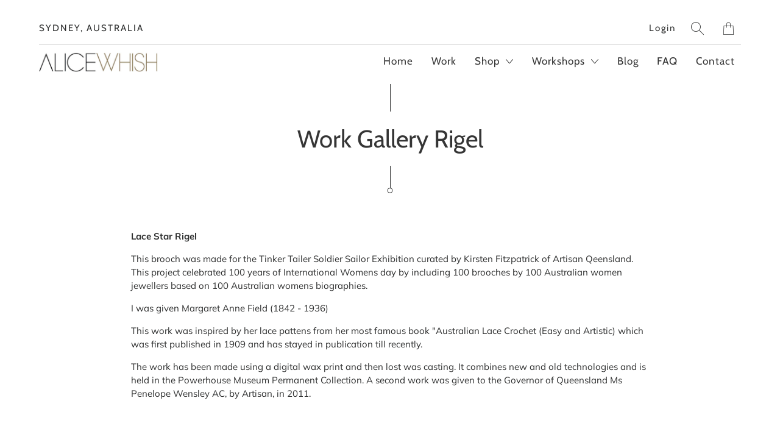

--- FILE ---
content_type: text/css
request_url: https://alicewhish.com/cdn/shop/t/2/assets/styles.scss.css?v=13731892970789619331759252122
body_size: 28428
content:
article,aside,details,figcaption,figure,footer,header,hgroup,nav,section,summary{display:block}audio,canvas,video{display:inline-block}audio:not([controls]){display:none;height:0}[hidden]{display:none}html{font-family:sans-serif;-webkit-text-size-adjust:100%;-ms-text-size-adjust:100%}a:focus{outline:thin dotted}a:active,a:hover{outline:0}h1{font-size:2em}abbr[title]{border-bottom:1px dotted}b,strong{font-weight:700}dfn{font-style:italic}mark{background:#ff0;color:#000}code,kbd,pre,samp{font-family:monospace,serif;font-size:1em}pre{white-space:pre-wrap;word-wrap:break-word}q{quotes:\201c\201d\2018\2019}small{font-size:80%}sub,sup{font-size:75%;line-height:0;position:relative;vertical-align:baseline}sup{top:-.5em}sub{bottom:-.25em}img{border:0}svg:not(:root){overflow:hidden}fieldset{border:1px solid silver;margin:0 2px;padding:.35em .625em .75em}button,input,select,textarea{font-family:inherit;font-size:100%;margin:0}button,input{line-height:normal}button,html input[type=button],input[type=reset],input[type=submit]{-webkit-appearance:button;cursor:pointer}button[disabled],input[disabled]{cursor:default}input[type=checkbox],input[type=radio]{box-sizing:border-box;padding:0}input[type=search]{-webkit-appearance:textfield;-moz-box-sizing:content-box;-webkit-box-sizing:content-box;box-sizing:content-box}input[type=search]::-webkit-search-cancel-button,input[type=search]::-webkit-search-decoration{-webkit-appearance:none}textarea{overflow:auto;vertical-align:top}table{border-collapse:collapse;border-spacing:0}body,figure{margin:0}legend,button::-moz-focus-inner,input::-moz-focus-inner{border:0;padding:0}.clearfix:after{visibility:hidden;display:block;font-size:0;content:" ";clear:both;height:0}*{-moz-box-sizing:border-box;-webkit-box-sizing:border-box;box-sizing:border-box}@font-face{font-family:Muli;font-weight:400;font-style:normal;src:url(//alicewhish.com/cdn/fonts/muli/muli_n4.e949947cfff05efcc994b2e2db40359a04fa9a92.woff2?h1=YWxpY2V3aGlzaC5jb20&h2=YWxpY2V3aGlzaC5jb20uYXU&h3=YWxpY2Utd2hpc2guYWNjb3VudC5teXNob3BpZnkuY29t&hmac=aca3b53e8479a686ed7b870be4b3bd4c2f60d190d4a2131e2cbcfecec0976361) format("woff2"),url(//alicewhish.com/cdn/fonts/muli/muli_n4.35355e4a0c27c9bc94d9af3f9bcb586d8229277a.woff?h1=YWxpY2V3aGlzaC5jb20&h2=YWxpY2V3aGlzaC5jb20uYXU&h3=YWxpY2Utd2hpc2guYWNjb3VudC5teXNob3BpZnkuY29t&hmac=617c25365da517cedde51aef464a6d8139611540f31f886012bd5dd343a865ed) format("woff")}@font-face{font-family:Muli;font-weight:700;font-style:normal;src:url(//alicewhish.com/cdn/fonts/muli/muli_n7.c8c44d0404947d89610714223e630c4cbe005587.woff2?h1=YWxpY2V3aGlzaC5jb20&h2=YWxpY2V3aGlzaC5jb20uYXU&h3=YWxpY2Utd2hpc2guYWNjb3VudC5teXNob3BpZnkuY29t&hmac=5b8c356b8eb178af307a29b334dfbb3f84f64c45fe27dc8d36369f500233c4f9) format("woff2"),url(//alicewhish.com/cdn/fonts/muli/muli_n7.4cbcffea6175d46b4d67e9408244a5b38c2ac568.woff?h1=YWxpY2V3aGlzaC5jb20&h2=YWxpY2V3aGlzaC5jb20uYXU&h3=YWxpY2Utd2hpc2guYWNjb3VudC5teXNob3BpZnkuY29t&hmac=505a7cc0bbb524d0f1b5659d53af492d3d554515f58d76914bcc59ba7d1cabc7) format("woff")}@font-face{font-family:Muli;font-weight:400;font-style:italic;src:url(//alicewhish.com/cdn/fonts/muli/muli_i4.c0a1ea800bab5884ab82e4eb25a6bd25121bd08c.woff2?h1=YWxpY2V3aGlzaC5jb20&h2=YWxpY2V3aGlzaC5jb20uYXU&h3=YWxpY2Utd2hpc2guYWNjb3VudC5teXNob3BpZnkuY29t&hmac=49b72a05dbc7cc42e97ce0ddb4602b0717eb8d84781e2b27c25d179313d715cf) format("woff2"),url(//alicewhish.com/cdn/fonts/muli/muli_i4.a6c39b1b31d876de7f99b3646461aa87120de6ed.woff?h1=YWxpY2V3aGlzaC5jb20&h2=YWxpY2V3aGlzaC5jb20uYXU&h3=YWxpY2Utd2hpc2guYWNjb3VudC5teXNob3BpZnkuY29t&hmac=f279d80479e236a525588d087d41d4ce967fbb56e5686f3de30406c6af9904ad) format("woff")}@font-face{font-family:Muli;font-weight:700;font-style:italic;src:url(//alicewhish.com/cdn/fonts/muli/muli_i7.34eedbf231efa20bd065d55f6f71485730632c7b.woff2?h1=YWxpY2V3aGlzaC5jb20&h2=YWxpY2V3aGlzaC5jb20uYXU&h3=YWxpY2Utd2hpc2guYWNjb3VudC5teXNob3BpZnkuY29t&hmac=8fe0a313df1a85ffcb1fb01c0004a451a890bb65358db4bcc81ce31a744720d5) format("woff2"),url(//alicewhish.com/cdn/fonts/muli/muli_i7.2b4df846821493e68344d0b0212997d071bf38b7.woff?h1=YWxpY2V3aGlzaC5jb20&h2=YWxpY2V3aGlzaC5jb20uYXU&h3=YWxpY2Utd2hpc2guYWNjb3VudC5teXNob3BpZnkuY29t&hmac=83d345b5edbf81df36984cee9a94146c18f13332980aa1b8ee57a239979777e3) format("woff")}@font-face{font-family:Cabin;font-weight:400;font-style:normal;src:url(//alicewhish.com/cdn/fonts/cabin/cabin_n4.cefc6494a78f87584a6f312fea532919154f66fe.woff2?h1=YWxpY2V3aGlzaC5jb20&h2=YWxpY2V3aGlzaC5jb20uYXU&h3=YWxpY2Utd2hpc2guYWNjb3VudC5teXNob3BpZnkuY29t&hmac=30af71a9500d254417ea18d841c0d61ab1450c516b3870c017349cd207f5f5d4) format("woff2"),url(//alicewhish.com/cdn/fonts/cabin/cabin_n4.8c16611b00f59d27f4b27ce4328dfe514ce77517.woff?h1=YWxpY2V3aGlzaC5jb20&h2=YWxpY2V3aGlzaC5jb20uYXU&h3=YWxpY2Utd2hpc2guYWNjb3VudC5teXNob3BpZnkuY29t&hmac=e8d7dcc38107fa5cf25b7c9258adff97157c7615671dba70b0f4027c2d340a68) format("woff")}@font-face{font-family:Cabin;font-weight:700;font-style:normal;src:url(//alicewhish.com/cdn/fonts/cabin/cabin_n7.255204a342bfdbc9ae2017bd4e6a90f8dbb2f561.woff2?h1=YWxpY2V3aGlzaC5jb20&h2=YWxpY2V3aGlzaC5jb20uYXU&h3=YWxpY2Utd2hpc2guYWNjb3VudC5teXNob3BpZnkuY29t&hmac=e4f667e8d717ba702625c4e1279a4a43a7396e6b03259e8e2953fdde31440928) format("woff2"),url(//alicewhish.com/cdn/fonts/cabin/cabin_n7.e2afa22a0d0f4b64da3569c990897429d40ff5c0.woff?h1=YWxpY2V3aGlzaC5jb20&h2=YWxpY2V3aGlzaC5jb20uYXU&h3=YWxpY2Utd2hpc2guYWNjb3VudC5teXNob3BpZnkuY29t&hmac=eb9d8d9717863fad67bea808162cef006968ecb432baa438fb4b641602e2ba37) format("woff")}@font-face{font-family:Cabin;font-weight:400;font-style:italic;src:url(//alicewhish.com/cdn/fonts/cabin/cabin_i4.d89c1b32b09ecbc46c12781fcf7b2085f17c0be9.woff2?h1=YWxpY2V3aGlzaC5jb20&h2=YWxpY2V3aGlzaC5jb20uYXU&h3=YWxpY2Utd2hpc2guYWNjb3VudC5teXNob3BpZnkuY29t&hmac=9aa8fe41e168c249714a7291b88a3b208efcc7b2fc21cc0e487ba6798e623019) format("woff2"),url(//alicewhish.com/cdn/fonts/cabin/cabin_i4.0a521b11d0b69adfc41e22a263eec7c02aecfe99.woff?h1=YWxpY2V3aGlzaC5jb20&h2=YWxpY2V3aGlzaC5jb20uYXU&h3=YWxpY2Utd2hpc2guYWNjb3VudC5teXNob3BpZnkuY29t&hmac=ddca38595975cc0a76c24fff10e0b57b4f494753b732f3887b06d9250d94a640) format("woff")}@font-face{font-family:Cabin;font-weight:700;font-style:italic;src:url(//alicewhish.com/cdn/fonts/cabin/cabin_i7.ef2404c08a493e7ccbc92d8c39adf683f40e1fb5.woff2?h1=YWxpY2V3aGlzaC5jb20&h2=YWxpY2V3aGlzaC5jb20uYXU&h3=YWxpY2Utd2hpc2guYWNjb3VudC5teXNob3BpZnkuY29t&hmac=a54d145d63b6e6b9ab94465c8629895ddba75dd11f30d2569d7d0acb5ab83bf1) format("woff2"),url(//alicewhish.com/cdn/fonts/cabin/cabin_i7.480421791818000fc8a5d4134822321b5d7964f8.woff?h1=YWxpY2V3aGlzaC5jb20&h2=YWxpY2V3aGlzaC5jb20uYXU&h3=YWxpY2Utd2hpc2guYWNjb3VudC5teXNob3BpZnkuY29t&hmac=a4255e7aa795cef2130e655c41eebdb24b177ce1f00cd164fbebc578ba10fbaa) format("woff")}@font-face{font-family:Cabin;font-weight:400;font-style:normal;src:url(//alicewhish.com/cdn/fonts/cabin/cabin_n4.cefc6494a78f87584a6f312fea532919154f66fe.woff2?h1=YWxpY2V3aGlzaC5jb20&h2=YWxpY2V3aGlzaC5jb20uYXU&h3=YWxpY2Utd2hpc2guYWNjb3VudC5teXNob3BpZnkuY29t&hmac=30af71a9500d254417ea18d841c0d61ab1450c516b3870c017349cd207f5f5d4) format("woff2"),url(//alicewhish.com/cdn/fonts/cabin/cabin_n4.8c16611b00f59d27f4b27ce4328dfe514ce77517.woff?h1=YWxpY2V3aGlzaC5jb20&h2=YWxpY2V3aGlzaC5jb20uYXU&h3=YWxpY2Utd2hpc2guYWNjb3VudC5teXNob3BpZnkuY29t&hmac=e8d7dcc38107fa5cf25b7c9258adff97157c7615671dba70b0f4027c2d340a68) format("woff")}@font-face{font-family:Cabin;font-weight:700;font-style:normal;src:url(//alicewhish.com/cdn/fonts/cabin/cabin_n7.255204a342bfdbc9ae2017bd4e6a90f8dbb2f561.woff2?h1=YWxpY2V3aGlzaC5jb20&h2=YWxpY2V3aGlzaC5jb20uYXU&h3=YWxpY2Utd2hpc2guYWNjb3VudC5teXNob3BpZnkuY29t&hmac=e4f667e8d717ba702625c4e1279a4a43a7396e6b03259e8e2953fdde31440928) format("woff2"),url(//alicewhish.com/cdn/fonts/cabin/cabin_n7.e2afa22a0d0f4b64da3569c990897429d40ff5c0.woff?h1=YWxpY2V3aGlzaC5jb20&h2=YWxpY2V3aGlzaC5jb20uYXU&h3=YWxpY2Utd2hpc2guYWNjb3VudC5teXNob3BpZnkuY29t&hmac=eb9d8d9717863fad67bea808162cef006968ecb432baa438fb4b641602e2ba37) format("woff")}@font-face{font-family:Cabin;font-weight:400;font-style:italic;src:url(//alicewhish.com/cdn/fonts/cabin/cabin_i4.d89c1b32b09ecbc46c12781fcf7b2085f17c0be9.woff2?h1=YWxpY2V3aGlzaC5jb20&h2=YWxpY2V3aGlzaC5jb20uYXU&h3=YWxpY2Utd2hpc2guYWNjb3VudC5teXNob3BpZnkuY29t&hmac=9aa8fe41e168c249714a7291b88a3b208efcc7b2fc21cc0e487ba6798e623019) format("woff2"),url(//alicewhish.com/cdn/fonts/cabin/cabin_i4.0a521b11d0b69adfc41e22a263eec7c02aecfe99.woff?h1=YWxpY2V3aGlzaC5jb20&h2=YWxpY2V3aGlzaC5jb20uYXU&h3=YWxpY2Utd2hpc2guYWNjb3VudC5teXNob3BpZnkuY29t&hmac=ddca38595975cc0a76c24fff10e0b57b4f494753b732f3887b06d9250d94a640) format("woff")}@font-face{font-family:Cabin;font-weight:700;font-style:italic;src:url(//alicewhish.com/cdn/fonts/cabin/cabin_i7.ef2404c08a493e7ccbc92d8c39adf683f40e1fb5.woff2?h1=YWxpY2V3aGlzaC5jb20&h2=YWxpY2V3aGlzaC5jb20uYXU&h3=YWxpY2Utd2hpc2guYWNjb3VudC5teXNob3BpZnkuY29t&hmac=a54d145d63b6e6b9ab94465c8629895ddba75dd11f30d2569d7d0acb5ab83bf1) format("woff2"),url(//alicewhish.com/cdn/fonts/cabin/cabin_i7.480421791818000fc8a5d4134822321b5d7964f8.woff?h1=YWxpY2V3aGlzaC5jb20&h2=YWxpY2V3aGlzaC5jb20uYXU&h3=YWxpY2Utd2hpc2guYWNjb3VudC5teXNob3BpZnkuY29t&hmac=a4255e7aa795cef2130e655c41eebdb24b177ce1f00cd164fbebc578ba10fbaa) format("woff")}@font-face{font-family:Cabin;font-weight:400;font-style:normal;src:url(//alicewhish.com/cdn/fonts/cabin/cabin_n4.cefc6494a78f87584a6f312fea532919154f66fe.woff2?h1=YWxpY2V3aGlzaC5jb20&h2=YWxpY2V3aGlzaC5jb20uYXU&h3=YWxpY2Utd2hpc2guYWNjb3VudC5teXNob3BpZnkuY29t&hmac=30af71a9500d254417ea18d841c0d61ab1450c516b3870c017349cd207f5f5d4) format("woff2"),url(//alicewhish.com/cdn/fonts/cabin/cabin_n4.8c16611b00f59d27f4b27ce4328dfe514ce77517.woff?h1=YWxpY2V3aGlzaC5jb20&h2=YWxpY2V3aGlzaC5jb20uYXU&h3=YWxpY2Utd2hpc2guYWNjb3VudC5teXNob3BpZnkuY29t&hmac=e8d7dcc38107fa5cf25b7c9258adff97157c7615671dba70b0f4027c2d340a68) format("woff")}@font-face{font-family:Cabin;font-weight:700;font-style:normal;src:url(//alicewhish.com/cdn/fonts/cabin/cabin_n7.255204a342bfdbc9ae2017bd4e6a90f8dbb2f561.woff2?h1=YWxpY2V3aGlzaC5jb20&h2=YWxpY2V3aGlzaC5jb20uYXU&h3=YWxpY2Utd2hpc2guYWNjb3VudC5teXNob3BpZnkuY29t&hmac=e4f667e8d717ba702625c4e1279a4a43a7396e6b03259e8e2953fdde31440928) format("woff2"),url(//alicewhish.com/cdn/fonts/cabin/cabin_n7.e2afa22a0d0f4b64da3569c990897429d40ff5c0.woff?h1=YWxpY2V3aGlzaC5jb20&h2=YWxpY2V3aGlzaC5jb20uYXU&h3=YWxpY2Utd2hpc2guYWNjb3VudC5teXNob3BpZnkuY29t&hmac=eb9d8d9717863fad67bea808162cef006968ecb432baa438fb4b641602e2ba37) format("woff")}@font-face{font-family:Cabin;font-weight:400;font-style:italic;src:url(//alicewhish.com/cdn/fonts/cabin/cabin_i4.d89c1b32b09ecbc46c12781fcf7b2085f17c0be9.woff2?h1=YWxpY2V3aGlzaC5jb20&h2=YWxpY2V3aGlzaC5jb20uYXU&h3=YWxpY2Utd2hpc2guYWNjb3VudC5teXNob3BpZnkuY29t&hmac=9aa8fe41e168c249714a7291b88a3b208efcc7b2fc21cc0e487ba6798e623019) format("woff2"),url(//alicewhish.com/cdn/fonts/cabin/cabin_i4.0a521b11d0b69adfc41e22a263eec7c02aecfe99.woff?h1=YWxpY2V3aGlzaC5jb20&h2=YWxpY2V3aGlzaC5jb20uYXU&h3=YWxpY2Utd2hpc2guYWNjb3VudC5teXNob3BpZnkuY29t&hmac=ddca38595975cc0a76c24fff10e0b57b4f494753b732f3887b06d9250d94a640) format("woff")}@font-face{font-family:Cabin;font-weight:700;font-style:italic;src:url(//alicewhish.com/cdn/fonts/cabin/cabin_i7.ef2404c08a493e7ccbc92d8c39adf683f40e1fb5.woff2?h1=YWxpY2V3aGlzaC5jb20&h2=YWxpY2V3aGlzaC5jb20uYXU&h3=YWxpY2Utd2hpc2guYWNjb3VudC5teXNob3BpZnkuY29t&hmac=a54d145d63b6e6b9ab94465c8629895ddba75dd11f30d2569d7d0acb5ab83bf1) format("woff2"),url(//alicewhish.com/cdn/fonts/cabin/cabin_i7.480421791818000fc8a5d4134822321b5d7964f8.woff?h1=YWxpY2V3aGlzaC5jb20&h2=YWxpY2V3aGlzaC5jb20uYXU&h3=YWxpY2Utd2hpc2guYWNjb3VudC5teXNob3BpZnkuY29t&hmac=a4255e7aa795cef2130e655c41eebdb24b177ce1f00cd164fbebc578ba10fbaa) format("woff")}@font-face{font-family:Cabin;font-weight:400;font-style:normal;src:url(//alicewhish.com/cdn/fonts/cabin/cabin_n4.cefc6494a78f87584a6f312fea532919154f66fe.woff2?h1=YWxpY2V3aGlzaC5jb20&h2=YWxpY2V3aGlzaC5jb20uYXU&h3=YWxpY2Utd2hpc2guYWNjb3VudC5teXNob3BpZnkuY29t&hmac=30af71a9500d254417ea18d841c0d61ab1450c516b3870c017349cd207f5f5d4) format("woff2"),url(//alicewhish.com/cdn/fonts/cabin/cabin_n4.8c16611b00f59d27f4b27ce4328dfe514ce77517.woff?h1=YWxpY2V3aGlzaC5jb20&h2=YWxpY2V3aGlzaC5jb20uYXU&h3=YWxpY2Utd2hpc2guYWNjb3VudC5teXNob3BpZnkuY29t&hmac=e8d7dcc38107fa5cf25b7c9258adff97157c7615671dba70b0f4027c2d340a68) format("woff")}@font-face{font-family:Cabin;font-weight:700;font-style:normal;src:url(//alicewhish.com/cdn/fonts/cabin/cabin_n7.255204a342bfdbc9ae2017bd4e6a90f8dbb2f561.woff2?h1=YWxpY2V3aGlzaC5jb20&h2=YWxpY2V3aGlzaC5jb20uYXU&h3=YWxpY2Utd2hpc2guYWNjb3VudC5teXNob3BpZnkuY29t&hmac=e4f667e8d717ba702625c4e1279a4a43a7396e6b03259e8e2953fdde31440928) format("woff2"),url(//alicewhish.com/cdn/fonts/cabin/cabin_n7.e2afa22a0d0f4b64da3569c990897429d40ff5c0.woff?h1=YWxpY2V3aGlzaC5jb20&h2=YWxpY2V3aGlzaC5jb20uYXU&h3=YWxpY2Utd2hpc2guYWNjb3VudC5teXNob3BpZnkuY29t&hmac=eb9d8d9717863fad67bea808162cef006968ecb432baa438fb4b641602e2ba37) format("woff")}@font-face{font-family:Cabin;font-weight:400;font-style:italic;src:url(//alicewhish.com/cdn/fonts/cabin/cabin_i4.d89c1b32b09ecbc46c12781fcf7b2085f17c0be9.woff2?h1=YWxpY2V3aGlzaC5jb20&h2=YWxpY2V3aGlzaC5jb20uYXU&h3=YWxpY2Utd2hpc2guYWNjb3VudC5teXNob3BpZnkuY29t&hmac=9aa8fe41e168c249714a7291b88a3b208efcc7b2fc21cc0e487ba6798e623019) format("woff2"),url(//alicewhish.com/cdn/fonts/cabin/cabin_i4.0a521b11d0b69adfc41e22a263eec7c02aecfe99.woff?h1=YWxpY2V3aGlzaC5jb20&h2=YWxpY2V3aGlzaC5jb20uYXU&h3=YWxpY2Utd2hpc2guYWNjb3VudC5teXNob3BpZnkuY29t&hmac=ddca38595975cc0a76c24fff10e0b57b4f494753b732f3887b06d9250d94a640) format("woff")}@font-face{font-family:Cabin;font-weight:700;font-style:italic;src:url(//alicewhish.com/cdn/fonts/cabin/cabin_i7.ef2404c08a493e7ccbc92d8c39adf683f40e1fb5.woff2?h1=YWxpY2V3aGlzaC5jb20&h2=YWxpY2V3aGlzaC5jb20uYXU&h3=YWxpY2Utd2hpc2guYWNjb3VudC5teXNob3BpZnkuY29t&hmac=a54d145d63b6e6b9ab94465c8629895ddba75dd11f30d2569d7d0acb5ab83bf1) format("woff2"),url(//alicewhish.com/cdn/fonts/cabin/cabin_i7.480421791818000fc8a5d4134822321b5d7964f8.woff?h1=YWxpY2V3aGlzaC5jb20&h2=YWxpY2V3aGlzaC5jb20uYXU&h3=YWxpY2Utd2hpc2guYWNjb3VudC5teXNob3BpZnkuY29t&hmac=a4255e7aa795cef2130e655c41eebdb24b177ce1f00cd164fbebc578ba10fbaa) format("woff")}@font-face{font-family:Proza Libre;font-weight:400;font-style:normal;src:url(//alicewhish.com/cdn/fonts/proza_libre/prozalibre_n4.f0507b32b728d57643b7359f19cd41165a2ba3ad.woff2?h1=YWxpY2V3aGlzaC5jb20&h2=YWxpY2V3aGlzaC5jb20uYXU&h3=YWxpY2Utd2hpc2guYWNjb3VudC5teXNob3BpZnkuY29t&hmac=878d6ac559a2d19c491263e421b77c4b5c10d9a7a65052597c5ffd9c32a12ad4) format("woff2"),url(//alicewhish.com/cdn/fonts/proza_libre/prozalibre_n4.11ea93e06205ad0e376283cb5b58368f304c1fe5.woff?h1=YWxpY2V3aGlzaC5jb20&h2=YWxpY2V3aGlzaC5jb20uYXU&h3=YWxpY2Utd2hpc2guYWNjb3VudC5teXNob3BpZnkuY29t&hmac=7381fc2c8e9503b4742336a86f2f614550b0ecbb75a365cb84bc0d1ba384d27f) format("woff")}@font-face{font-family:Proza Libre;font-weight:700;font-style:normal;src:url(//alicewhish.com/cdn/fonts/proza_libre/prozalibre_n7.a4b873da99dd2bca5ad03b7668b97daedac66b9a.woff2?h1=YWxpY2V3aGlzaC5jb20&h2=YWxpY2V3aGlzaC5jb20uYXU&h3=YWxpY2Utd2hpc2guYWNjb3VudC5teXNob3BpZnkuY29t&hmac=6c84326b2692e0fdf1a0b4ec60b6710acf516d6765c0162d74f95e54b878f5b3) format("woff2"),url(//alicewhish.com/cdn/fonts/proza_libre/prozalibre_n7.e08c7938a579a369d1851be2f12eaa0506798338.woff?h1=YWxpY2V3aGlzaC5jb20&h2=YWxpY2V3aGlzaC5jb20uYXU&h3=YWxpY2Utd2hpc2guYWNjb3VudC5teXNob3BpZnkuY29t&hmac=160926174550d31f2ee87228d61d0880c87d595dd87347572d63287345ade98a) format("woff")}@font-face{font-family:Proza Libre;font-weight:400;font-style:italic;src:url(//alicewhish.com/cdn/fonts/proza_libre/prozalibre_i4.fd59a69759c8ff2f0db3fa744a333dc414728870.woff2?h1=YWxpY2V3aGlzaC5jb20&h2=YWxpY2V3aGlzaC5jb20uYXU&h3=YWxpY2Utd2hpc2guYWNjb3VudC5teXNob3BpZnkuY29t&hmac=1265adddbddaa4abed1279c8411e153bf625ed73c2f2ad43c3db820eb1d84215) format("woff2"),url(//alicewhish.com/cdn/fonts/proza_libre/prozalibre_i4.27b0ea1cb14275c30318a8a91b6ed8f2d59ab056.woff?h1=YWxpY2V3aGlzaC5jb20&h2=YWxpY2V3aGlzaC5jb20uYXU&h3=YWxpY2Utd2hpc2guYWNjb3VudC5teXNob3BpZnkuY29t&hmac=b181f91e1ff67a489c59307d06f2464f6c083bfa701e0a681bbc8e8686a9750d) format("woff")}@font-face{font-family:Proza Libre;font-weight:700;font-style:italic;src:url(//alicewhish.com/cdn/fonts/proza_libre/prozalibre_i7.c6374bc33ae8094a1daa933f3a6f41a5cdb58779.woff2?h1=YWxpY2V3aGlzaC5jb20&h2=YWxpY2V3aGlzaC5jb20uYXU&h3=YWxpY2Utd2hpc2guYWNjb3VudC5teXNob3BpZnkuY29t&hmac=363a1f04c778c78a433fc882b028aa32bd05a5953b4b919c654f5e733c28a94b) format("woff2"),url(//alicewhish.com/cdn/fonts/proza_libre/prozalibre_i7.48a17bbddd232ab00fd7b86753022bd5c8b7128f.woff?h1=YWxpY2V3aGlzaC5jb20&h2=YWxpY2V3aGlzaC5jb20uYXU&h3=YWxpY2Utd2hpc2guYWNjb3VudC5teXNob3BpZnkuY29t&hmac=10a247a7b4ad108260a706d7eb236cc1345ad31e2f6258c6d7a19ee9d6382551) format("woff")}body{font-family:Muli,sans-serif;font-weight:400;font-size:15px;text-transform:none;color:#2e2f2f;line-height:1.5;-webkit-font-smoothing:antialiased;-moz-osx-font-smoothing:grayscale;font-smoothing:antialiased;background-color:#fff}::-moz-selection{background-color:#000;color:#fff}::selection{background:#fff7b6;color:#000}abbr{border-bottom:1px dotted #cccccc}.image__container{display:block;margin-left:auto;margin-right:auto;position:relative;overflow:hidden}.socialShare{display:-webkit-box;display:-moz-box;display:-ms-flexbox;display:-webkit-flex;display:flex;-webkit-align-items:center;-moz-align-items:center;-ms-align-items:center;align-items:center}.socialShare__text{margin:0 5px 0 0}.socialButtons{display:-webkit-box;display:-moz-box;display:-ms-flexbox;display:-webkit-flex;display:flex;-webkit-align-items:center;-moz-align-items:center;-ms-align-items:center;align-items:center;margin:0}.socialButtons .share-btn{margin-left:5px}.socialButtons a,.socialButtons a:visited{color:#2e2f2f;font-size:18px;padding:0 3px}.grid{*zoom: 1;list-style:none;margin:0;padding:0}.grid:after{content:"";display:table;clear:both}.grid__item{float:left;width:100%}.grid__item[class*=--push]{position:relative}.grid--rev{direction:rtl;text-align:left}.grid--rev>.grid__item{direction:ltr;text-align:left;float:right}.one.column{width:calc(6.25% - 20px)}.two.columns{width:calc(12.5% - 20px)}.three.columns{width:calc(18.75% - 20px)}.four.columns{width:calc(25% - 20px)}.five.columns{width:calc(31.25% - 20px)}.six.columns{width:calc(37.5% - 20px)}.seven.columns{width:calc(43.75% - 20px)}.eight.columns{width:calc(50% - 20px)}.nine.columns{width:calc(56.25% - 20px)}.ten.columns{width:calc(62.5% - 20px)}.eleven.columns{width:calc(68.75% - 20px)}.twelve.columns{width:calc(75% - 20px)}.thirteen.columns{width:calc(81.25% - 20px)}.fourteen.columns{width:calc(87.5% - 20px)}.fifteen.columns{width:calc(93.75% - 20px)}.sixteen.columns,.one-whole{width:calc(100% - 20px)}.one-half{width:calc(50% - 20px)}.one-third{width:calc(33.33333% - 20px)}.two-thirds{width:calc(66.66667% - 20px)}.one-quarter{width:calc(25% - 20px)}.two-quarters{width:calc(50% - 20px)}.three-quarters{width:calc(75% - 20px)}.one-fifth{width:calc(20% - 20px)}.two-fifths{width:calc(40% - 20px)}.three-fifths{width:calc(60% - 20px)}.four-fifths{width:calc(80% - 20px)}.one-sixth{width:calc(16.66667% - 20px)}.two-sixths{width:calc(33.33333% - 20px)}.three-sixths{width:calc(50% - 20px)}.four-sixths{width:calc(66.66667% - 20px)}.five-sixths{width:calc(83.33333% - 20px)}.one-seventh{width:calc(14.28571% - 20px)}.two-sevenths{width:calc(28.57143% - 20px)}.three-sevenths{width:calc(42.85714% - 20px)}.four-sevenths{width:calc(57.14286% - 20px)}.five-sevenths{width:calc(71.42857% - 20px)}.one-eighth{width:calc(12.5% - 20px)}.two-eighths{width:calc(25% - 20px)}.three-eighths{width:calc(37.5% - 20px)}.four-eighths{width:calc(50% - 20px)}.five-eighths{width:calc(62.5% - 20px)}.six-eighths{width:calc(75% - 20px)}.seven-eighths{width:calc(87.5% - 20px)}.one-tenth{width:calc(10% - 20px)}.two-tenths{width:calc(20% - 20px)}.three-tenths{width:calc(30% - 20px)}.four-tenths{width:calc(40% - 20px)}.five-tenths{width:calc(50% - 20px)}.six-tenths{width:calc(60% - 20px)}.seven-tenths{width:calc(70% - 20px)}.eight-tenths{width:calc(80% - 20px)}.nine-tenths{width:calc(90% - 20px)}.one-twelfth{width:calc(8.33333% - 20px)}.two-twelfths{width:calc(16.66667% - 20px)}.three-twelfths{width:calc(25% - 20px)}.four-twelfths{width:calc(33.33333% - 20px)}.five-twelfths{width:calc(41.66667% - 20px)}.six-twelfths{width:calc(50% - 20px)}.seven-twelfths{width:calc(58.33333% - 20px)}.eight-twelfths{width:calc(66.66667% - 20px)}.nine-twelfths{width:calc(75% - 20px)}.ten-twelfths{width:calc(83.33333% - 20px)}.eleven-twelfths{width:calc(91.66667% - 20px)}.show{display:block!important}.hide{display:none!important}.text-left{text-align:left!important}.text-right{text-align:right!important}.text-center{text-align:center!important}@media only screen and (max-width: 797px){.small--one.column{width:calc(6.25% - 20px)}.small--two.columns{width:calc(12.5% - 20px)}.small--three.columns{width:calc(18.75% - 20px)}.small--four.columns{width:calc(25% - 20px)}.small--five.columns{width:calc(31.25% - 20px)}.small--six.columns{width:calc(37.5% - 20px)}.small--seven.columns{width:calc(43.75% - 20px)}.small--eight.columns{width:calc(50% - 20px)}.small--nine.columns{width:calc(56.25% - 20px)}.small--ten.columns{width:calc(62.5% - 20px)}.small--eleven.columns{width:calc(68.75% - 20px)}.small--twelve.columns{width:calc(75% - 20px)}.small--thirteen.columns{width:calc(81.25% - 20px)}.small--fourteen.columns{width:calc(87.5% - 20px)}.small--fifteen.columns{width:calc(93.75% - 20px)}.small--sixteen.columns,.small--one-whole{width:calc(100% - 20px)}.small--one-half{width:calc(50% - 20px)}.small--one-third{width:calc(33.33333% - 20px)}.small--two-thirds{width:calc(66.66667% - 20px)}.small--one-quarter{width:calc(25% - 20px)}.small--two-quarters{width:calc(50% - 20px)}.small--three-quarters{width:calc(75% - 20px)}.small--one-fifth{width:calc(20% - 20px)}.small--two-fifths{width:calc(40% - 20px)}.small--three-fifths{width:calc(60% - 20px)}.small--four-fifths{width:calc(80% - 20px)}.small--one-sixth{width:calc(16.66667% - 20px)}.small--two-sixths{width:calc(33.33333% - 20px)}.small--three-sixths{width:calc(50% - 20px)}.small--four-sixths{width:calc(66.66667% - 20px)}.small--five-sixths{width:calc(83.33333% - 20px)}.small--one-seventh{width:calc(14.28571% - 20px)}.small--two-sevenths{width:calc(28.57143% - 20px)}.small--three-sevenths{width:calc(42.85714% - 20px)}.small--four-sevenths{width:calc(57.14286% - 20px)}.small--five-sevenths{width:calc(71.42857% - 20px)}.small--one-eighth{width:calc(12.5% - 20px)}.small--two-eighths{width:calc(25% - 20px)}.small--three-eighths{width:calc(37.5% - 20px)}.small--four-eighths{width:calc(50% - 20px)}.small--five-eighths{width:calc(62.5% - 20px)}.small--six-eighths{width:calc(75% - 20px)}.small--seven-eighths{width:calc(87.5% - 20px)}.small--one-tenth{width:calc(10% - 20px)}.small--two-tenths{width:calc(20% - 20px)}.small--three-tenths{width:calc(30% - 20px)}.small--four-tenths{width:calc(40% - 20px)}.small--five-tenths{width:calc(50% - 20px)}.small--six-tenths{width:calc(60% - 20px)}.small--seven-tenths{width:calc(70% - 20px)}.small--eight-tenths{width:calc(80% - 20px)}.small--nine-tenths{width:calc(90% - 20px)}.small--one-twelfth{width:calc(8.33333% - 20px)}.small--two-twelfths{width:calc(16.66667% - 20px)}.small--three-twelfths{width:calc(25% - 20px)}.small--four-twelfths{width:calc(33.33333% - 20px)}.small--five-twelfths{width:calc(41.66667% - 20px)}.small--six-twelfths{width:calc(50% - 20px)}.small--seven-twelfths{width:calc(58.33333% - 20px)}.small--eight-twelfths{width:calc(66.66667% - 20px)}.small--nine-twelfths{width:calc(75% - 20px)}.small--ten-twelfths{width:calc(83.33333% - 20px)}.small--eleven-twelfths{width:calc(91.66667% - 20px)}.small--show{display:block!important}.small--hide{display:none!important}.small--text-left{text-align:left!important}.small--text-right{text-align:right!important}.small--text-center{text-align:center!important}}@media only screen and (min-width: 798px){.medium-up--one.column{width:calc(6.25% - 20px)}.medium-up--two.columns{width:calc(12.5% - 20px)}.medium-up--three.columns{width:calc(18.75% - 20px)}.medium-up--four.columns{width:calc(25% - 20px)}.medium-up--five.columns{width:calc(31.25% - 20px)}.medium-up--six.columns{width:calc(37.5% - 20px)}.medium-up--seven.columns{width:calc(43.75% - 20px)}.medium-up--eight.columns{width:calc(50% - 20px)}.medium-up--nine.columns{width:calc(56.25% - 20px)}.medium-up--ten.columns{width:calc(62.5% - 20px)}.medium-up--eleven.columns{width:calc(68.75% - 20px)}.medium-up--twelve.columns{width:calc(75% - 20px)}.medium-up--thirteen.columns{width:calc(81.25% - 20px)}.medium-up--fourteen.columns{width:calc(87.5% - 20px)}.medium-up--fifteen.columns{width:calc(93.75% - 20px)}.medium-up--sixteen.columns,.medium-up--one-whole{width:calc(100% - 20px)}.medium-up--one-half{width:calc(50% - 20px)}.medium-up--one-third{width:calc(33.33333% - 20px)}.medium-up--two-thirds{width:calc(66.66667% - 20px)}.medium-up--one-quarter{width:calc(25% - 20px)}.medium-up--two-quarters{width:calc(50% - 20px)}.medium-up--three-quarters{width:calc(75% - 20px)}.medium-up--one-fifth{width:calc(20% - 20px)}.medium-up--two-fifths{width:calc(40% - 20px)}.medium-up--three-fifths{width:calc(60% - 20px)}.medium-up--four-fifths{width:calc(80% - 20px)}.medium-up--one-sixth{width:calc(16.66667% - 20px)}.medium-up--two-sixths{width:calc(33.33333% - 20px)}.medium-up--three-sixths{width:calc(50% - 20px)}.medium-up--four-sixths{width:calc(66.66667% - 20px)}.medium-up--five-sixths{width:calc(83.33333% - 20px)}.medium-up--one-seventh{width:calc(14.28571% - 20px)}.medium-up--two-sevenths{width:calc(28.57143% - 20px)}.medium-up--three-sevenths{width:calc(42.85714% - 20px)}.medium-up--four-sevenths{width:calc(57.14286% - 20px)}.medium-up--five-sevenths{width:calc(71.42857% - 20px)}.medium-up--one-eighth{width:calc(12.5% - 20px)}.medium-up--two-eighths{width:calc(25% - 20px)}.medium-up--three-eighths{width:calc(37.5% - 20px)}.medium-up--four-eighths{width:calc(50% - 20px)}.medium-up--five-eighths{width:calc(62.5% - 20px)}.medium-up--six-eighths{width:calc(75% - 20px)}.medium-up--seven-eighths{width:calc(87.5% - 20px)}.medium-up--one-tenth{width:calc(10% - 20px)}.medium-up--two-tenths{width:calc(20% - 20px)}.medium-up--three-tenths{width:calc(30% - 20px)}.medium-up--four-tenths{width:calc(40% - 20px)}.medium-up--five-tenths{width:calc(50% - 20px)}.medium-up--six-tenths{width:calc(60% - 20px)}.medium-up--seven-tenths{width:calc(70% - 20px)}.medium-up--eight-tenths{width:calc(80% - 20px)}.medium-up--nine-tenths{width:calc(90% - 20px)}.medium-up--one-twelfth{width:calc(8.33333% - 20px)}.medium-up--two-twelfths{width:calc(16.66667% - 20px)}.medium-up--three-twelfths{width:calc(25% - 20px)}.medium-up--four-twelfths{width:calc(33.33333% - 20px)}.medium-up--five-twelfths{width:calc(41.66667% - 20px)}.medium-up--six-twelfths{width:calc(50% - 20px)}.medium-up--seven-twelfths{width:calc(58.33333% - 20px)}.medium-up--eight-twelfths{width:calc(66.66667% - 20px)}.medium-up--nine-twelfths{width:calc(75% - 20px)}.medium-up--ten-twelfths{width:calc(83.33333% - 20px)}.medium-up--eleven-twelfths{width:calc(91.66667% - 20px)}.medium-up--show{display:block!important}.medium-up--hide{display:none!important}.medium-up--text-left{text-align:left!important}.medium-up--text-right{text-align:right!important}.medium-up--text-center{text-align:center!important}}.container,.fullWidth--true .container--inner{position:relative;max-width:1200px;width:90%;margin:0 auto}@media only screen and (max-width: 797px){.container,.fullWidth--true .container--inner{width:calc(100% - 20px)}}.container:after{visibility:hidden;display:block;font-size:0;content:" ";clear:both;height:0}.flexContainer:after{visibility:hidden;display:none;font-size:0;content:" ";clear:both;height:0}.column,.columns{float:left;display:inline;margin-left:10px;margin-right:10px;box-sizing:border-box}.row{margin-bottom:20px}.fullWidth--false{padding-top:20px;padding-bottom:20px}.container.full-width,.container.fullWidth,.container.fullWidth--true{width:100%;max-width:100%}@media only screen and (max-width: 797px){.container.full-width-mobile,.container.fullWidthMobile,.container.fullWidthMobile--true,.column.full-width-mobile,.column.fullWidthMobile,.column.fullWidthMobile--true{width:100%!important;max-width:100%}}@media only screen and (min-width: 798px){.column.alpha,.columns.alpha{margin-left:0}.column.omega,.columns.omega{margin-right:0}.container .offset-by-one{left:6.25%}.container .offset-by-two{left:12.5%}.container .offset-by-three{left:18.75%}.container .offset-by-four{left:25%}.container .offset-by-five{left:31.25%}.container .offset-by-six{left:37.5%}.container .offset-by-seven{left:43.75%}.container .offset-by-eight{left:50%}.container .offset-by-nine{left:56.25%}.container .offset-by-ten{left:62.5%}.container .offset-by-eleven{left:68.75%}.container .offset-by-twelve{left:75%}.container .offset-by-thirteen{left:81.25%}.container .offset-by-fourteen{left:87.5%}.container .offset-by-fifteen{left:93.75%}[class*=offset-by]{position:relative}.container--uniform .collection__featuredImage--true .collection__featuredImage{margin-left:0;margin-right:10px;overflow:hidden}.container--uniform .collection__featuredImage--true .one-fifth.column:nth-of-type(4),.container--uniform .collection__featuredImage--true .one-fifth.column:nth-of-type(7){margin-right:0;clear:none}.container--uniform .collection__featuredImage--true .one-fifth.column:nth-of-type(5n+1),.container--uniform .collection__featuredImage--true .one-fifth.column:nth-of-type(5n){margin-left:10px;margin-right:10px;clear:none}.container--uniform .collection__featuredImage--true .one-fifth.column:nth-of-type(5n+8){clear:both;margin-left:0;margin-right:10px;overflow:hidden}.container--uniform .collection__featuredImage--true .one-fifth.column:nth-of-type(5n+12){clear:none;margin-left:10px;margin-right:0;overflow:hidden}.container--uniform .collection__featuredImage--true .four.columns:nth-of-type(4n+1),.container--uniform .collection__featuredImage--true .four.columns:nth-of-type(4n){margin-left:10px;margin-right:10px;clear:none}.container--uniform .collection__featuredImage--true .four.columns:nth-of-type(3),.container--uniform .collection__featuredImage--true .four.columns:nth-of-type(5){margin-right:0;clear:none}.container--uniform .collection__featuredImage--true .four.columns:nth-of-type(4n+1){clear:none;margin-left:10px;margin-right:0}.container--uniform .collection__featuredImage--true .four.columns:nth-of-type(4n+6){clear:both;margin-left:0;margin-right:10px}.container--uniform .one-half.column:nth-of-type(2n),.container--uniform .one-third.column:nth-of-type(3n),.container--uniform .one-fifth.column:nth-of-type(5n),.container--uniform .one-sixth.column:nth-of-type(6n),.container--uniform .one-seventh.column:nth-of-type(7n){margin-right:0}.container--uniform .two.columns:nth-of-type(8n),.container--uniform .four.columns:nth-of-type(4n),.container--uniform .eight.columns:nth-of-type(2n){margin-right:0}.container--uniform .two.columns:nth-of-type(8n+1),.container--uniform .four.columns:nth-of-type(4n+1),.container--uniform .eight.columns:nth-of-type(odd){clear:both;margin-left:0}.container--uniform .one-half.column:nth-of-type(odd),.container--uniform .one-third.column:nth-of-type(3n+1),.container--uniform .one-fifth.column:nth-of-type(5n+1),.container--uniform .one-sixth.column:nth-of-type(6n+1),.container--uniform .one-seventh.column:nth-of-type(7n+1){clear:both;margin-left:0}.container--uniform .one-half.column{width:calc(50% - 10px)}.container--uniform .one-third.column{width:calc(33.33333% - (20px - (20px / 3)))}.container--uniform .one-fifth.column,.container--uniform .one-fifth-sidebar.column{width:calc(20% - 16px)}.container--uniform .two-fifths.column{width:calc(40% - 16px)}.container--uniform .one-sixth.column{width:calc(16.66667% - (20px - (20px / 6)))}.container--uniform .one-seventh.column{width:calc(14.28571% - (20px - (20px / 7)))}.container--uniform .two.columns{width:calc(12.5% - 17.5px)}.container--uniform .four.columns{width:calc(25% - 15px)}.container--uniform .eight.columns{width:calc(50% - 10px)}}.flexContainer{display:-webkit-box;display:-moz-box;display:-ms-flexbox;display:-webkit-flex;display:flex}@media only screen and (max-width: 797px){.container .column,.container .columns{width:calc(100% - 20px)}.container [class*=offset-by]{position:static}.mobileProductsPerRow--2 .thumbnail:nth-of-type(2n),.mobileProductsPerRow--2 .thumbnail:nth-of-type(odd){width:calc(50% - 20px)}.mobileProductsPerRow--2 div.thumbnail:nth-of-type(odd){clear:left}.mobileProductsPerRow--2 br.product_clear{display:none}.mobileProductsPerRow--2 .collection__featuredImage--true .collection__featuredImage.thumbnail{width:calc(100% - 20px)!important}.mobileProductsPerRow--2 .collection__featuredImage--true .thumbnail:nth-of-type(2n),.mobileProductsPerRow--2 .collection__featuredImage--true .thumbnail:nth-of-type(odd){width:calc(50% - 20px)}.mobileProductsPerRow--2 .collection__featuredImage--true div.thumbnail:nth-of-type(2n){clear:left}.mobileProductsPerRow--2 .collection__featuredImage--true div.thumbnail:nth-of-type(odd){clear:none}}html.remodal-is-locked{overflow:hidden;-ms-touch-action:none;touch-action:none}.remodal,[data-remodal-id]{display:none}.remodal-overlay{position:fixed;z-index:9999;top:-5000px;right:-5000px;bottom:-5000px;left:-5000px;display:none}.remodal-wrapper{position:fixed;z-index:10000;top:0;right:0;bottom:0;left:0;display:none;overflow:auto;text-align:center;-webkit-overflow-scrolling:touch}.remodal-wrapper:after{display:inline-block;height:100%;margin-left:-.05em;content:""}.remodal-overlay,.remodal-wrapper{-webkit-backface-visibility:hidden;backface-visibility:hidden}.remodal{position:relative;outline:none;-webkit-text-size-adjust:100%;-moz-text-size-adjust:100%;-ms-text-size-adjust:100%;text-size-adjust:100%}.remodal-is-initialized{display:inline-block}.remodal-bg.remodal-is-opening,.remodal-bg.remodal-is-opened{filter:blur(3px)}.remodal-overlay{background:#2b2e38e6}.remodal-overlay.remodal-is-opening,.remodal-overlay.remodal-is-closing{animation-duration:.3s;animation-fill-mode:forwards}.remodal-overlay.remodal-is-opening{animation-name:remodal-overlay-opening-keyframes}.remodal-overlay.remodal-is-closing{animation-name:remodal-overlay-closing-keyframes}.remodal-wrapper{padding:10px 10px 0}.remodal{width:100%;margin-bottom:10px;padding:35px;-ms-transform:translateY(0,0,0);transform:translateZ(0);color:#2b2e38;background:#fff}.remodal.remodal-is-opening,.remodal.remodal-is-closing{animation-duration:.3s;animation-fill-mode:forwards}.remodal.remodal-is-opening{animation-name:remodal-opening-keyframes}.remodal.remodal-is-closing{animation-name:remodal-closing-keyframes}.remodal,.remodal-wrapper:after{vertical-align:middle}.remodal-close{position:absolute;top:0;right:0;display:block;overflow:visible;width:35px;height:35px;margin:0;padding:0;cursor:pointer;transition:color .2s;text-decoration:none;color:#95979c;border:0;outline:0;background:transparent;z-index:1000}.remodal-close:hover,.remodal-close:focus{color:#2b2e38}.remodal-close:before{font-size:25px;line-height:35px;position:absolute;top:0;left:0;display:block;width:35px;content:"\d7";text-align:center}.remodal-confirm,.remodal-cancel{font:inherit;display:inline-block;overflow:visible;min-width:110px;margin:0;padding:12px 0;cursor:pointer;transition:background .2s;text-align:center;vertical-align:middle;text-decoration:none;border:0;outline:0}.remodal-confirm{color:#fff;background:#81c784}.remodal-confirm:hover,.remodal-confirm:focus{background:#66bb6a}.remodal-cancel{color:#fff;background:#e57373}.remodal-cancel:hover,.remodal-cancel:focus{background:#ef5350}.remodal-confirm::-moz-focus-inner,.remodal-cancel::-moz-focus-inner,.remodal-close::-moz-focus-inner{padding:0;border:0}@keyframes remodal-opening-keyframes{0%{transform:scale(1.05);opacity:0}to{transform:none;opacity:1}}@keyframes remodal-closing-keyframes{0%{transform:scale(1);opacity:1}to{transform:scale(.95);opacity:0}}@keyframes remodal-overlay-opening-keyframes{0%{opacity:0}to{opacity:1}}@keyframes remodal-overlay-closing-keyframes{0%{opacity:1}to{opacity:0}}@media only screen and (min-width: 641px){.remodal{max-width:900px}}.lt-ie9 .remodal-overlay{background:#2b2e38}.lt-ie9 .remodal{width:700px}@media all{html.with-featherlight{overflow:hidden}.featherlight{display:none;position:fixed;top:0;right:0;bottom:0;left:0;z-index:2147483647;text-align:center;white-space:nowrap;cursor:pointer;background:#333;background:#0000}.featherlight:last-of-type{background:#000c}.featherlight:before{content:"";display:inline-block;height:100%;vertical-align:middle}.featherlight .featherlight-content{position:relative;text-align:left;vertical-align:middle;display:inline-block;overflow:auto;padding:25px 25px 0;border-bottom:25px solid transparent;margin-left:5%;margin-right:5%;max-height:95%;background:#fff;cursor:auto;white-space:normal}.featherlight .featherlight-inner{display:block}.featherlight link.featherlight-inner,.featherlight script.featherlight-inner,.featherlight style.featherlight-inner{display:none}.featherlight .featherlight-close-icon{position:absolute;z-index:9999;top:0;right:0;line-height:25px;width:25px;cursor:pointer;text-align:center;font-family:Arial,sans-serif;background:#fff;background:#ffffff4d;color:#000;border:0;padding:0}.featherlight .featherlight-close-icon::-moz-focus-inner{border:0;padding:0}.featherlight .featherlight-image{width:100%}.featherlight-iframe .featherlight-content{border-bottom:0;padding:0;-webkit-overflow-scrolling:touch;overflow-y:scroll}.featherlight iframe{border:0}.featherlight *{-webkit-box-sizing:border-box;-moz-box-sizing:border-box;box-sizing:border-box}}@media only screen and (max-width: 1024px){.featherlight .featherlight-content{margin-left:0;margin-right:0;max-height:98%;padding:10px 10px 0;border-bottom:10px solid transparent}}@media print{@page{size:landscape}html.with-featherlight>*>:not(.featherlight){display:none}}@media all{.featherlight-next,.featherlight-previous{display:block;position:absolute;top:25px;right:25px;bottom:0;left:80%;cursor:pointer;-webkit-touch-callout:none;-webkit-user-select:none;-khtml-user-select:none;-moz-user-select:none;-ms-user-select:none;user-select:none;background:#0000}.featherlight-previous{left:25px;right:80%}.featherlight-next:hover,.featherlight-previous:hover{background:#ffffff40}.featherlight-next span,.featherlight-previous span{display:none;position:absolute;top:50%;left:5%;width:82%;text-align:center;font-size:80px;line-height:80px;margin-top:-40px;text-shadow:0 0 5px #fff;color:#fff;font-style:normal;font-weight:400}.featherlight-next span{right:5%;left:auto}.featherlight-next:hover span,.featherlight-previous:hover span{display:inline-block}.featherlight-first-slide.featherlight-last-slide .featherlight-next,.featherlight-first-slide.featherlight-last-slide .featherlight-previous,.featherlight-loading .featherlight-next,.featherlight-loading .featherlight-previous,.featherlight-swipe-aware .featherlight-next,.featherlight-swipe-aware .featherlight-previous{display:none}}@media only screen and (max-device-width: 1024px){.featherlight-next:hover,.featherlight-previous:hover{background:0 0}.featherlight-next span,.featherlight-previous span{display:block}}@media only screen and (max-width: 1024px){.featherlight-next,.featherlight-previous{top:10px;right:10px;left:85%}.featherlight-previous{left:10px;right:85%}.featherlight-next span,.featherlight-previous span{margin-top:-30px;font-size:40px}}/*!
 * Datepicker v0.6.3
 * https://github.com/fengyuanchen/datepicker
 *
 * Copyright (c) 2014-2017 Fengyuan Chen
 * Released under the MIT license
 *
 * Date: 2017-09-29T14:28:02.764Z
 */.datepicker-container{background-color:#fff;direction:ltr;font-size:12px;left:0;line-height:30px;position:fixed;top:0;-ms-touch-action:none;touch-action:none;-webkit-user-select:none;-moz-user-select:none;-ms-user-select:none;user-select:none;width:210px;z-index:-1;-webkit-tap-highlight-color:transparent;-webkit-touch-callout:none}.datepicker-container:after,.datepicker-container:before{border:5px solid transparent;content:" ";display:block;height:0;position:absolute;width:0}.datepicker-dropdown{border:1px solid #ccc;box-shadow:0 3px 6px #ccc;box-sizing:content-box;position:absolute;z-index:1}.datepicker-inline{position:static}.datepicker-top-left,.datepicker-top-right{border-top-color:#39f}.datepicker-top-left:after,.datepicker-top-left:before,.datepicker-top-right:after,.datepicker-top-right:before{border-top:0;left:10px;top:-5px}.datepicker-top-left:before,.datepicker-top-right:before{border-bottom-color:#39f}.datepicker-top-left:after,.datepicker-top-right:after{border-bottom-color:#fff;top:-4px}.datepicker-bottom-left,.datepicker-bottom-right{border-bottom-color:#39f}.datepicker-bottom-left:after,.datepicker-bottom-left:before,.datepicker-bottom-right:after,.datepicker-bottom-right:before{border-bottom:0;bottom:-5px;left:10px}.datepicker-bottom-left:before,.datepicker-bottom-right:before{border-top-color:#39f}.datepicker-bottom-left:after,.datepicker-bottom-right:after{border-top-color:#fff;bottom:-4px}.datepicker-bottom-right:after,.datepicker-bottom-right:before,.datepicker-top-right:after,.datepicker-top-right:before{left:auto;right:10px}.datepicker-panel>ul{margin:0;padding:0;width:102%}.datepicker-panel>ul:after,.datepicker-panel>ul:before{content:" ";display:table}.datepicker-panel>ul:after{clear:both}.datepicker-panel>ul>li{background-color:#fff;cursor:pointer;float:left;height:30px;list-style:none;margin:0;padding:0;text-align:center;width:30px}.datepicker-panel>ul>li:hover{background-color:#e5f2ff}.datepicker-panel>ul>li.muted,.datepicker-panel>ul>li.muted:hover{color:#999}.datepicker-panel>ul>li.highlighted{background-color:#e5f2ff}.datepicker-panel>ul>li.highlighted:hover{background-color:#cce5ff}.datepicker-panel>ul>li.picked,.datepicker-panel>ul>li.picked:hover{color:#39f}.datepicker-panel>ul>li.disabled,.datepicker-panel>ul>li.disabled:hover{background-color:#fff;color:#ccc;cursor:default}.datepicker-panel>ul>li.disabled.highlighted,.datepicker-panel>ul>li.disabled:hover.highlighted{background-color:#e5f2ff}.datepicker-panel>ul>li[data-view="month next"],.datepicker-panel>ul>li[data-view="month prev"],.datepicker-panel>ul>li[data-view="year next"],.datepicker-panel>ul>li[data-view="year prev"],.datepicker-panel>ul>li[data-view="years next"],.datepicker-panel>ul>li[data-view="years prev"],.datepicker-panel>ul>li[data-view=next]{font-size:18px}.datepicker-panel>ul>li[data-view="month current"],.datepicker-panel>ul>li[data-view="year current"],.datepicker-panel>ul>li[data-view="years current"]{width:150px}.datepicker-panel>ul[data-view=months]>li,.datepicker-panel>ul[data-view=years]>li{height:52.5px;line-height:52.5px;width:52.5px}.datepicker-panel>ul[data-view=week]>li,.datepicker-panel>ul[data-view=week]>li:hover{background-color:#fff;cursor:default}.datepicker-hide{display:none}/*! Flickity v2.0.10
http://flickity.metafizzy.co
---------------------------------------------- */.flickity-enabled{position:relative}.flickity-enabled:focus{outline:0}.flickity-viewport{overflow:hidden;position:relative;height:100%}.flickity-slider{position:absolute;width:100%;height:100%}.flickity-enabled.is-draggable{-webkit-tap-highlight-color:transparent;tap-highlight-color:transparent;-webkit-user-select:none;-moz-user-select:none;-ms-user-select:none;user-select:none}.flickity-enabled.is-draggable .flickity-viewport{cursor:move;cursor:-webkit-grab;cursor:grab}.flickity-enabled.is-draggable .flickity-viewport.is-pointer-down{cursor:-webkit-grabbing;cursor:grabbing}.flickity-prev-next-button{position:absolute;top:50%;width:44px;height:44px;border:none;border-radius:50%;background:#fff;background:#ffffffbf;cursor:pointer;-webkit-transform:translateY(-50%);transform:translateY(-50%)}.flickity-prev-next-button:hover{background:#fff}.flickity-prev-next-button:focus{outline:0;box-shadow:0 0 0 5px #09f}.flickity-prev-next-button:active{opacity:.6}.flickity-prev-next-button.previous{left:10px}.flickity-prev-next-button.next{right:10px}.flickity-rtl .flickity-prev-next-button.previous{left:auto;right:10px}.flickity-rtl .flickity-prev-next-button.next{right:auto;left:10px}.flickity-prev-next-button:disabled{opacity:.3;cursor:auto}.flickity-prev-next-button svg{position:absolute;left:20%;top:20%;width:60%;height:60%}.flickity-prev-next-button .arrow{fill:#333}.flickity-page-dots{position:absolute;width:100%;bottom:-25px;padding:0;margin:0;list-style:none;text-align:center;line-height:1}.flickity-rtl .flickity-page-dots{direction:rtl}.flickity-page-dots .dot{display:inline-block;width:10px;height:10px;margin:0 8px;background:#333;border-radius:50%;opacity:.25;cursor:pointer}.flickity-page-dots .dot.is-selected{opacity:1}.animated{animation-duration:1s;animation-fill-mode:both}.animated.infinite{animation-iteration-count:infinite}.animated.hinge{animation-duration:2s}.animated.bounceIn,.animated.bounceOut,.animated.flipOutX,.animated.flipOutY{animation-duration:.75s}@keyframes bounceIn{0%,20%,40%,60%,80%,to{animation-timing-function:cubic-bezier(.215,.61,.355,1)}0%{opacity:0;transform:scale3d(.3,.3,.3)}20%{transform:scale3d(1.1,1.1,1.1)}40%{transform:scale3d(.9,.9,.9)}60%{opacity:1;transform:scale3d(1.03,1.03,1.03)}80%{transform:scale3d(.97,.97,.97)}to{opacity:1;transform:scaleX(1)}}.bounceIn{animation-name:bounceIn}@keyframes fadeIn{0%{opacity:0}to{opacity:1}}.fadeIn{animation-name:fadeIn}@keyframes fadeInDown{0%{opacity:0;transform:translate3d(0,-20px,0)}to{opacity:1;transform:none}}.fadeInDown{animation-name:fadeInDown}@keyframes fadeInLeft{0%{opacity:0;transform:translate3d(-20px,0,0)}to{opacity:1;transform:none}}.fadeInLeft{animation-name:fadeInLeft}@keyframes fadeInRight{0%{opacity:0;transform:translate3d(20px,0,0)}to{opacity:1;transform:none}}.fadeInRight{animation-name:fadeInRight}@keyframes fadeInUp{0%{opacity:0;transform:translate3d(0,20px,0)}to{opacity:1;transform:none}}.fadeInUp{animation-name:fadeInUp}@keyframes fadeOut{0%{opacity:1}to{opacity:0}}.fadeOut{animation-name:fadeOut}@keyframes fadeOutUp{0%{opacity:1}to{opacity:0;transform:translate3d(0,-100%,0)}}.fadeOutUp{animation-name:fadeOutUp}@keyframes zoomOut{0%{opacity:1}50%{opacity:0;transform:scale3d(.3,.3,.3)}to{opacity:0}}.zoomOut{animation-name:zoomOut}@keyframes slideInLeft{0%{transform:translate3d(-100%,0,0);visibility:visible}to{transform:translateZ(0)}}.slideInLeft{animation-name:slideInLeft}@keyframes slideOutRight{0%{transform:translateZ(0)}to{visibility:hidden;transform:translate3d(100%,0,0)}}.slideOutRight{animation-name:slideOutRight}.delay-0s{animation-delay:0}.delay-025s{animation-delay:.25s;opacity:0}.delay-05s{animation-delay:.5s;opacity:0}.delay-075s{animation-delay:.75s;opacity:0}.delay-1s{animation-delay:1s;opacity:0}.animate_right,.animate_left,.animate_up,.animate_down{opacity:0}@media only screen and (max-width: 959px){.animate_right,.animate_left,.animate_up,.animate_down{opacity:1}}@font-face{font-family:artisan;src:url(artisan.eot?dipe04);src:url(artisan.eot?dipe04#iefix) format("embedded-opentype"),url(artisan.ttf?dipe04) format("truetype"),url(artisan.woff?dipe04) format("woff"),url(artisan.svg?dipe04#icomoon) format("svg");font-weight:400;font-style:normal}[class^=icon-],[class*=" icon-"]{font-family:artisan!important;speak:none;font-style:normal;font-weight:400;font-variant:normal;text-transform:none;line-height:1;-webkit-font-smoothing:antialiased;-moz-osx-font-smoothing:grayscale}.icon-calendar:before{content:"\e900"}.icon-check:before{content:"\e901"}.icon-cross:before{content:"\e902"}.icon-triangle-down:before,.icon-down-caret:before{content:"\e903"}.icon-menu:before{content:"\e904"}.icon-triangle-left:before,.icon-left-caret:before{content:"\e905"}.icon-search:before{content:"\e906"}.icon-location-pin:before{content:"\e907"}.icon-minus:before{content:"\e908"}.icon-plus:before{content:"\e909"}.icon-right-arrow:before{content:"\e90a"}.icon-triangle-right:before,.icon-right-caret:before{content:"\e90b"}.icon-shopping-purse:before{content:"\e90c"}.icon-shopping-basket:before{content:"\e90d"}.icon-shopping-cart:before{content:"\e90e"}.icon-mobile:before{content:"\e90f"}.icon-triangle-up:before,.icon-up-caret:before{content:"\e910"}.icon-user:before{content:"\e911"}.icon-rss:before{content:"\e915"}.icon-share:before{content:"\e916"}.icon-behance:before{content:"\e91b"}.icon-vine:before{content:"\e91c"}.icon-houzz:before{content:"\e921"}.icon-instagram:before{content:"\ea92"}.icon-pinterest:before{content:"\11a69"}.icon-mail:before{content:"\11a60"}.icon-snapchat:before{content:"\11a6d"}.icon-dribbble:before{content:"\11a5f"}.icon-tumblr:before{content:"\11a6f"}.icon-flickr:before{content:"\11a62"}.icon-youtube:before{content:"\11a72"}.icon-linkedin:before{content:"\11a66"}.icon-vimeo:before{content:"\11a71"}.icon-facebook:before{content:"\11a61"}.icon-twitter:before{content:"\11a70"}.icon-gplus:before{content:"\11a63"}.icon-down-caret{font-size:12px;width:12px}.logo{font-family:Cabin,sans-serif;font-weight:400;font-size:23px;text-transform:none}h1,.h1{font-family:Cabin,sans-serif;font-size:40px;font-style:normal;text-transform:none;line-height:normal;color:#353535;display:block;letter-spacing:0px;text-rendering:optimizeLegibility;-webkit-font-smoothing:antialiased;-moz-osx-font-smoothing:grayscale;font-weight:400}@media only screen and (max-width: 959px){h1,.h1{font-size:32px}}h2{font-family:Cabin,sans-serif;font-size:36px;font-weight:400;font-style:normal;text-transform:none;line-height:normal;color:#353535;display:block;letter-spacing:0px;text-rendering:optimizeLegibility;-webkit-font-smoothing:antialiased;-moz-osx-font-smoothing:grayscale;line-height:1.2}@media only screen and (max-width: 959px){h2{font-size:28px}}h3{font-family:Cabin,sans-serif;font-size:32px;font-weight:400;font-style:normal;text-transform:none;line-height:normal;color:#353535;display:block;letter-spacing:0px;text-rendering:optimizeLegibility;-webkit-font-smoothing:antialiased;-moz-osx-font-smoothing:grayscale}@media only screen and (max-width: 959px){h3{font-size:25px}}h4{font-family:Cabin,sans-serif;font-size:28px;font-weight:400;font-style:normal;text-transform:none;line-height:normal;color:#353535;display:block;letter-spacing:0px;text-rendering:optimizeLegibility;-webkit-font-smoothing:antialiased;-moz-osx-font-smoothing:grayscale}@media only screen and (max-width: 959px){h4{font-size:22px}}h5{font-family:Cabin,sans-serif;font-size:26px;font-weight:400;font-style:normal;text-transform:none;line-height:normal;color:#353535;display:block;letter-spacing:0px;text-rendering:optimizeLegibility;-webkit-font-smoothing:antialiased;-moz-osx-font-smoothing:grayscale}@media only screen and (max-width: 959px){h5{font-size:20px}}h6{font-family:Cabin,sans-serif;font-size:24px;font-weight:400;font-style:normal;text-transform:none;line-height:normal;color:#353535;display:block;letter-spacing:0px;text-rendering:optimizeLegibility;-webkit-font-smoothing:antialiased;-moz-osx-font-smoothing:grayscale}@media only screen and (max-width: 959px){h6{font-size:19px}}p{font-style:normal}sub{font-size:smaller}em,i{font-style:italic}strong,b{font-weight:700}small{font-size:smaller}blockquote,blockquote p{font-size:larger;line-height:1.2;font-style:italic}blockquote{margin:0 0 20px}blockquote cite{display:block;font-size:smaller}blockquote cite:before{content:"\2014  "}.sectionHeader{text-align:center;margin-bottom:40px;margin-top:40px}.sectionHeader__pretext p,.sectionHeader__headline{margin:0}.sectionHeader__headline a.sectionHeader__link{color:#353535}.sectionHeader__topFlourish{height:75px;width:1px;background-color:#2e2f2f;margin:0 auto 20px}@media only screen and (max-width: 797px){.sectionHeader__topFlourish{height:30px}}.sectionHeader__bottomFlourish{height:75px;width:1px;background-color:#2e2f2f;margin:20px auto 0;position:relative}@media only screen and (max-width: 797px){.sectionHeader__bottomFlourish{height:30px}}.sectionHeader__bottomFlourish:after{content:"";display:block;height:7px;width:7px;border-radius:50%;background-color:#fff;border:1px solid #2e2f2f;position:absolute;bottom:0;left:50%;-ms-transform:translateX(-50.1%);-webkit-transform:translateX(-50.1%);transform:translate(-50.1%)}.include-banner .sectionHeader,.cart .sectionHeader{margin-top:10px}.include-banner .sectionHeader__topFlourish,.include-banner .sectionHeader__bottomFlourish,.cart .sectionHeader__topFlourish,.cart .sectionHeader__bottomFlourish{height:45px}.filterBackground--true{position:relative}.filterBackground--true select{border-color:#2e2f2f}.filterBackground--true:before{content:"";height:1px;width:100%;background-color:#2e2f2f;display:block;position:absolute;left:0;top:50%;-ms-transform:translateY(-50%);-webkit-transform:translateY(-50%);transform:translateY(-50%);z-index:-1}@media only screen and (max-width: 959px){.filterBackground--true:before{display:none}}a,a:visited{color:#aa9961;text-decoration:none;transition:all .2s ease}a:hover,a:focus{color:#aa9961}a,button,input,select,textarea,label,summary{touch-action:manipulation}ul{list-style:disc outside}ul.square{list-style:square outside}ul.circle{list-style:circle outside}ul.disc{list-style:disc outside}ul.large li{line-height:1.5}ul.none{list-style:none outside;margin-left:0;padding-left:0}ul.border{list-style:none outside;line-height:1.5}ul.border li{border-bottom:1px solid #cccccc;list-style:none outside none;padding:12px 0;margin-bottom:0}ul.horizontal{list-style:none;padding:0;margin:0;display:inline-block}ul.horizontal li{float:left;padding-right:10px}.placeholder-svg{fill:#cec4a3;background-color:#bcae82;width:100%;height:100%;max-width:100%;max-height:100%;box-sizing:border-box;display:block}.placeholder-svg.imageWithText__image-one{background-color:#e0d9c4}.banner .placeholder-svg{min-height:400px}@media only screen and (max-width: 959px){.banner .placeholder-svg{min-height:150px}}.product_gallery .video-container>div{position:relative}.product_gallery .video-container iframe{position:absolute;top:0;left:0;width:100%;height:100%}.product_gallery .vimeo{max-width:830px;margin:0 auto}.product_gallery .vimeo>div{padding-top:56.26506%}.product_gallery .youtube{max-width:853px;margin:0 auto}.product_gallery .youtube>div{padding-top:56.271981%}video{display:block;width:100%;height:auto}a.button,.button,button,input[type=submit],input[type=reset],input[type=button],.action_button,a.action_button,input.action_button[type=submit],input.action_button[type=button],.shopify-payment-button__button.shopify-payment-button__button--unbranded{background:#4a4a4a;color:#fff;border:1px solid #4a4a4a;border-radius:0;padding:0 20px;text-align:center;cursor:pointer;min-height:44px;height:40px;line-height:1.2;vertical-align:top;font-family:Cabin,sans-serif;font-weight:700;font-size:18px;text-transform:none;letter-spacing:1px;display:-webkit-inline-box;display:-webkit-inline-flex;display:-moz-inline-flex;display:-ms-inline-flexbox;display:inline-flex;-webkit-justify-content:center;-moz-justify-content:center;-ms-justify-content:center;justify-content:center;-ms-flex-pack:center;-webkit-align-items:center;-moz-align-items:center;-ms-align-items:center;align-items:center;transition:all .2s linear;-webkit-appearance:none;-webkit-font-smoothing:antialiased;-moz-osx-font-smoothing:grayscale;font-smoothing:antialiased}.ie a.button,.ie .button,.ie button,.ie input[type=submit],.ie input[type=reset],.ie input[type=button],.ie .action_button,.ie a.action_button,.ie input.action_button[type=submit],.ie input.action_button[type=button]{line-height:40px}a.button:hover,button:hover,input[type=submit]:hover,input[type=reset]:hover,input[type=button]:hover,.action_button:hover,input.action_button[type=submit]:hover,input.action_button[type=button]:hover,.shopify-payment-button__button.shopify-payment-button__button--unbranded:hover,.shopify-payment-button__button.shopify-payment-button__button--unbranded:hover:not([disabled]){background:#aa9961;border-color:#aa9961}a.button:active,button:active,input[type=submit]:active,input[type=reset]:active,input[type=button]:active,.action_button:active,input.action_button[type=submit]:active,input.action_button[type=button]:active,.shopify-payment-button__button.shopify-payment-button__button--unbranded:active{box-shadow:inset 0 2px 4px #00000026,0 1px 2px #0000000d;outline:0}.add_to_cart,form.product_form input.add_to_cart{width:100%;margin-bottom:0}.add_to_cart span,form.product_form input.add_to_cart span{display:block}input[type=submit],input[type=reset],input[type=button],input.action_button[type=submit],input.action_button[type=button],button.action_button{display:inline-block}a.hoverButton{position:relative;display:inline-block;transition:all .5s}a.hoverButton:before{position:absolute;top:100%;left:0;overflow:hidden;padding:0;margin-top:3px;width:0;display:block;height:1px;background-color:#aa9961;content:"";transition:width .5s}a.hoverButton:hover:before,a.hoverButton:focus:before{width:100%}.textButton__buttonArrow,.textButton__leftButtonArrow{transition:color 0s,transform .3s cubic-bezier(.68,-.55,.27,1.55)}.textButton:hover .textButton__buttonArrow{display:inline-block;-ms-transform:translateX(5px);-webkit-transform:translateX(5px);transform:translate(5px)}.textButton:hover .textButton__buttonArrow.move--left{-ms-transform:translateX(-5px);-webkit-transform:translateX(-5px);transform:translate(-5px)}.textButton:hover .textButton__leftButtonArrow{display:inline-block;-ms-transform:translateX(-5px);-webkit-transform:translateX(-5px);transform:translate(-5px)}a.secondary_button,a.continue_button,input.secondary_button,input.continue_button{display:inline-block;text-align:center;font-size:18px;font-family:Cabin,sans-serif;color:#4a4a4a;background-color:transparent;border-radius:0;border:2px solid #4a4a4a;padding:10px}a.secondary_button:hover,a.continue_button:hover,input.secondary_button:hover,input.continue_button:hover{border-color:#aa9961;color:#aa9961}.add_to_cart.action_button{min-height:44px;margin-bottom:0;overflow:hidden}.shopify-payment-button{position:relative}.shopify-payment-button button{line-height:1.2;padding-top:11px;padding-bottom:11px;margin-bottom:0}.shopify-payment-button__button--branded svg{width:200px!important}.shopify-payment-button__button--branded,.shopify-payment-button__button--unbranded{overflow:hidden;min-height:44px}button.shopify-payment-button__more-options{color:#2e2f2f;box-shadow:none;text-transform:none;font-size:.9rem;letter-spacing:0;padding:16px 0 28px;max-width:80%;margin:0 auto;position:absolute;top:100%;left:50%;-ms-transform:translateX(-50%);-webkit-transform:translateX(-50%);transform:translate(-50%)}button.shopify-payment-button__more-options:hover{background-color:transparent;border:none}.purchase-details{display:-webkit-box;display:-moz-box;display:-ms-flexbox;display:-webkit-flex;display:flex;-webkit-align-items:center;-moz-align-items:center;-ms-align-items:center;align-items:center;-webkit-flex-wrap:wrap;-moz-flex-wrap:wrap;-ms-flex-wrap:wrap;flex-wrap:wrap}@media only screen and (min-width: 960px){.purchase-details{-webkit-align-items:flex-end;-moz-align-items:flex-end;-ms-align-items:flex-end;align-items:flex-end;-webkit-flex-wrap:nowrap;-moz-flex-wrap:nowrap;-ms-flex-wrap:nowrap;flex-wrap:nowrap}}@media only screen and (max-width: 959px){.purchase-details{width:100%;padding-top:20px}}@media only screen and (max-width: 959px){.purchase-details{-webkit-flex-direction:column;-moz-flex-direction:column;-ms-flex-direction:column;flex-direction:column}}.purchase-details.smart-payment-button--true{padding-bottom:50px}.purchase-details.smart-payment-button--true>.shopify-payment-button:only-child{padding-bottom:0}.purchase-details.smart-payment-button--false{-webkit-align-items:flex-start;-moz-align-items:flex-start;-ms-align-items:flex-start;align-items:flex-start}.purchase-details.smart-payment-button--false .quantity-section{overflow:hidden}.purchase-details__quantity{margin-right:0;margin-bottom:20px}@media only screen and (min-width: 960px){.purchase-details__quantity{margin-right:20px;margin-bottom:0}.purchase-details__quantity.spb--true{max-width:45%;margin-right:0;overflow:hidden}}.purchase-details__quantity input.quantity{padding-top:11px;padding-bottom:11px;line-height:1.4;min-height:44px;margin-bottom:0;width:calc(100% - 88px)}.purchase-details__buttons{display:-webkit-box;display:-moz-box;display:-ms-flexbox;display:-webkit-flex;display:flex;-webkit-box-flex:1 0 60%;-moz-box-flex:1 0 60%;-webkit-flex:1 0 60%;-ms-flex:1 0 60%;flex:1 0 60%;-webkit-align-items:flex-end;-moz-align-items:flex-end;-ms-align-items:flex-end;align-items:flex-end;-webkit-flex-wrap:wrap;-moz-flex-wrap:wrap;-ms-flex-wrap:wrap;flex-wrap:wrap}@media only screen and (min-width: 960px){.purchase-details__buttons{-webkit-box-flex:1 0 55%;-moz-box-flex:1 0 55%;-webkit-flex:1 0 55%;-ms-flex:1 0 55%;flex:1 0 55%;-webkit-flex-wrap:nowrap;-moz-flex-wrap:nowrap;-ms-flex-wrap:nowrap;flex-wrap:nowrap}}@media only screen and (max-width: 959px){.purchase-details__buttons{-webkit-box-flex:1 0 50%;-moz-box-flex:1 0 50%;-webkit-flex:1 0 50%;-ms-flex:1 0 50%;flex:1 0 50%;width:100%}}.purchase-details__buttons .shopify-payment-button{-webkit-box-flex:1 0 100%;-moz-box-flex:1 0 100%;-webkit-flex:1 0 100%;-ms-flex:1 0 100%;flex:1 0 100%;margin-bottom:0;margin-top:8px;max-width:100%}@media only screen and (min-width: 960px){.purchase-details__buttons .shopify-payment-button{-webkit-box-flex:1 0 calc(50% - 4px);-moz-box-flex:1 0 calc(50% - 4px);-webkit-flex:1 0 calc(50% - 4px);-ms-flex:1 0 calc(50% - 4px);flex:1 0 calc(50% - 4px);max-width:calc(50% - 4px);margin-top:0}}.purchase-details__buttons .action_button.action_button--secondary{background-color:transparent;border:1px solid #4a4a4a;color:#4a4a4a;box-shadow:none;line-height:1.2;padding:10px 0;min-height:44px;-webkit-box-flex:1 0 100%;-moz-box-flex:1 0 100%;-webkit-flex:1 0 100%;-ms-flex:1 0 100%;flex:1 0 100%;margin:0;max-width:100%}@media only screen and (min-width: 960px){.purchase-details__buttons .action_button.action_button--secondary{-webkit-box-flex:1 0 calc(50% - 4px);-moz-box-flex:1 0 calc(50% - 4px);-webkit-flex:1 0 calc(50% - 4px);-ms-flex:1 0 calc(50% - 4px);flex:1 0 calc(50% - 4px);max-width:calc(50% - 4px);margin-right:8px}}.additional-checkout-button.additional-checkout-button--paypal{min-width:100%!important}.additional-checkout-button+.additional-checkout-button{margin-left:0!important;max-width:100%!important}ul.tabs{display:block;border-bottom:solid 1px #cccccc;border-top:0;list-style:none outside;margin:25px 0;text-transform:uppercase;padding-left:0}ul.tabs li{display:inline-block;width:auto;height:30px;padding:0;margin-bottom:0;border:0;list-style:none outside;margin-left:0;cursor:pointer}ul.tabs li a{display:block;text-decoration:none;width:auto;height:29px;line-height:30px;margin-right:60px;font-size:13px;outline:none}@media (max-width: 960px){ul.tabs li a{margin-right:30px}}@media only screen and (max-width: 959px){ul.tabs li a{font-size:12px}}@media only screen and (max-width: 480px){ul.tabs li a{margin-right:20px}}ul.tabs li a.active{border-bottom:solid 3px #cccccc;background-color:#fff;border-bottom:solid 3px #aaaaaa;height:31px;position:relative;border-right-width:1px;color:#2e2f2f}ul.tabs li:last-child a{margin:0}ul.tabs-content{padding-top:20px;margin:0;display:block;border:0;padding-left:0}ul.tabs-content>li{display:none;border:0}ul.tabs-content>li.active{display:block;border:0;padding-left:0}ul.tabs-content ul{padding-left:20px}select{background:url(//alicewhish.com/cdn/shop/t/2/assets/select.png?v=21507735589305732571533351820) no-repeat 96% 50%;background-size:12px;border:1px solid #cccccc;-webkit-appearance:none;-ms-appearance:none;-moz-appearance:none;appearance:none;padding:10px 10% 10px 10px;border-radius:0;background-color:#fff;outline:none;color:#2e2f2f}select::-ms-expand{display:none}input{border-radius:0;display:block;min-height:44px;padding:0 10px;margin:0 0 15px;line-height:22px;border:1px solid #2e2f2f;outline:none;background-color:#fff;color:#2e2f2f;-webkit-appearance:none;text-rendering:optimizeLegibility;-webkit-font-smoothing:antialiased;-moz-osx-font-smoothing:grayscale}input::-webkit-input-placeholder{color:#2e2f2f}input:-moz-placeholder{color:#2e2f2f}input::-moz-placeholder{color:#2e2f2f}input:-ms-input-placeholder{color:#2e2f2f}input[type=checkbox]{-webkit-appearance:checkbox;display:inline-block;width:auto;background-color:transparent;min-height:0}input[type=radio]{-webkit-appearance:radio;display:inline-block;width:auto}input[type=number]::-webkit-outer-spin-button,input[type=number]::-webkit-inner-spin-button{-webkit-appearance:none;margin:0}input[type=text]::-ms-clear{display:none;width:0;height:0}input[type=text]::-ms-reveal{display:none;width:0;height:0}input[type=search]::-webkit-search-decoration,input[type=search]::-webkit-search-cancel-button,input[type=search]::-webkit-search-results-button,input[type=search]::-webkit-search-results-decoration{display:none}input[type=number]{-moz-appearance:textfield}textarea{background-color:#fff;border-radius:0;color:#2e2f2f;-webkit-appearance:none}.has-float-label{display:block;position:relative}.has-float-label label,.has-float-label>span{position:absolute;left:0;top:-8px;cursor:text;font-size:75%;opacity:1;transition:all .2s;pointer-events:none}.has-float-label input,.has-float-label select{width:100%;font-size:inherit;padding-top:2px;padding-left:0;margin-bottom:2px;border:0;border-radius:0;border-bottom:1px solid #cccccc}.has-float-label input::placeholder,.has-float-label select::placeholder{opacity:.5;transition:all .2s}.has-float-label input:placeholder-shown:not(:focus)::placeholder,.has-float-label select:placeholder-shown:not(:focus)::placeholder{opacity:0}.has-float-label input:placeholder-shown:not(:focus)+*,.has-float-label select:placeholder-shown:not(:focus)+*{font-size:1rem;top:0}.has-float-label input:focus,.has-float-label select:focus{outline:none;border-color:#cccccc80}.has-float-label input:not(:placeholder-shown):focus~label,.has-float-label select:not(:placeholder-shown):focus~label{font-size:75%}.has-float-label input:not(:placeholder-shown)~label,.has-float-label select:not(:placeholder-shown)~label{font-size:100%}.contactBlock{margin:20px 0}.contactBlock input,.contactBlock select,.contactBlock label,.contactBlock li{color:#2e2f2f}.contactBlock input,.contactBlock select,.contactBlock textarea{background-color:#fff}.contactBlock__Datepicker input{font-size:1rem;width:100%;border:transparent 1px solid;border-bottom:1px solid #cccccc}.contactBlock__Checkbox ul{list-style:none;margin:0;padding:5px 10px}.contactBlock__Checkbox ul input{margin-right:10px}.contactBlock__Checkbox ul li:first-child{margin-top:15px}.contactBlock__Dropdown select{font-size:1rem;width:100%;border:transparent 1px solid;border-bottom:1px solid #cccccc;padding-left:0}.contactBlock__Radio li input,.contactBlock__Checkbox li input{margin-top:5px;margin-bottom:0;vertical-align:top;min-height:0}.contactBlock__Radio li label,.contactBlock__Checkbox li label{display:inline-block;width:85%}.contactBlock__Radio ul{list-style:none;margin:0;padding:5px 10px}.contactBlock__Radio ul input{margin-right:10px;min-height:auto}.contactBlock__Radio ul span{height:35px;display:inline-block}.contactBlock__Radio ul li:first-child{margin-top:15px}.contactBlock__Textarea textarea{margin-top:5px;padding:20px;border:1px solid #cccccc;width:100%}.contactBlock__Textarea textarea:placeholder{color:#2e2f2f;display:block}.contactBlock input{min-height:34px}.product_form--dropdown .selector-wrapper{display:inline-block;margin-bottom:-1px;max-width:100%}@media only screen and (max-width: 959px){.product_form--dropdown .selector-wrapper{width:100%!important}}.product_form--dropdown .select{margin-bottom:20px}.product_form--dropdown .select.multiple-options{max-width:100%;overflow:hidden}.product_form--dropdown .select.multiple-options .selector-wrapper{min-width:70%;display:-webkit-inline-box;display:-webkit-inline-flex;display:-moz-inline-flex;display:-ms-inline-flexbox;display:inline-flex}.product_form--dropdown .select.multiple-options select{position:relative;-webkit-flex-grow:1;-moz-flex-grow:1;-ms-flex-grow:1;flex-grow:1}.product_form--dropdown .select select{border:0;background-color:#0000000d;background-size:12px;line-height:1.5;background-position:calc(100% - 10px);padding:10px 50px 10px 10px;height:46px;margin-bottom:1px;max-width:100%}@media only screen and (max-width: 959px){.product_form--dropdown .select select{-webkit-flex-grow:1;-moz-flex-grow:1;-ms-flex-grow:1;flex-grow:1}}.product_form--dropdown .select label{border:0;background-color:#0000000d;padding:12px 0 10px 10px;line-height:1.5;font-weight:700;height:46px;display:inline-block;min-width:65px}.product_form--dropdown .select label:after{content:"-";margin-left:10px}.product_form--dropdown .multiple-options .selector-wrapper{margin-bottom:.5em;clear:both;float:left}.product_form--dropdown .single-option{width:100%;display:-webkit-box;display:-moz-box;display:-ms-flexbox;display:-webkit-flex;display:flex}@media only screen and (min-width: 960px){.product_form--dropdown .single-option .selector-wrapper,.product_form--dropdown .single-option select{min-width:70%}}.notify_form{border:1px solid #2e2f2f;padding:20px;margin:20px 0 0}.notify_form.signed-in-notify{display:inline-block}.notify_form.signed-in-notify .action_button{margin-top:15px;width:auto}.notify_form .message{display:none}.notify_form .notify_email{width:calc(65% - 20px);margin-right:10px;min-height:44px}@media only screen and (max-width: 959px){.notify_form .notify_email{margin-bottom:0}}.notify_form .action_button{margin-top:10px;width:35%}.notify_form .notify_email,.notify_form .contact_form .action_button{margin-top:10px;display:inline-block}@media only screen and (max-width: 959px){.notify_form .notify_email,.notify_form .contact_form .action_button{width:100%}}.notify_form .notify-form__label{display:block}@media screen and (-webkit-min-device-pixel-ratio: 0) and (max-device-width: 1024px){select,textarea,input:focus{font-size:16px}}.lazyload--fade-in{-webkit-backface-visibility:hidden;-webkit-transform:translateZ(0) scale(1,1);-webkit-filter:blur(2px);filter:blur(2px);transform:scale(1);transition:filter .2s,-webkit-filter .2s,box-shadow .2s}.lazyload--fade-in.lazyloaded{-webkit-filter:blur(0);filter:blur(0)}img[data-sizes=auto]{display:block;width:100%;margin-left:auto;margin-right:auto}.image__container{display:block;margin-left:auto;margin-right:auto}.shapesOverflow{overflow:hidden}.allow-clickthrough{pointer-events:none!important}.hidden{display:none;opacity:0;visibility:hidden}.right{float:right;position:relative}.left{float:left}.inline{display:inline}.center{text-align:center}.relative{position:relative}.align_right{text-align:right}.align_left{text-align:left}.text-align--center{text-align:center}.text-align--left{text-align:left}.text-align--right{text-align:right}.visuallyhidden{position:absolute!important;overflow:hidden;clip:rect(0 0 0 0);height:1px;width:1px;margin:-1px;padding:0;border:0}.clear{clear:both;display:block;overflow:hidden;visibility:hidden;width:0;height:0}body.blocked-scroll{position:fixed;overflow:hidden;height:100%;width:100%;top:0}.overflow--hidden{overflow:hidden}.disabled{pointer-events:none;opacity:.5}.fallbackImage{max-width:100%}.svgShape{display:inline-block;position:relative;width:100%;vertical-align:middle;overflow:hidden}.svgShape svg{display:inline-block}.shape--star{-webkit-clip-path:polygon(50% 0%,68% 26%,98% 35%,78% 61%,79% 91%,49% 78%,21% 91%,22% 61%,2% 35%,31% 26%);clip-path:polygon(50% 0%,68% 26%,98% 35%,78% 61%,79% 91%,49% 78%,21% 91%,22% 61%,2% 35%,31% 26%)}.shape--circle{border-radius:50%}.shape--hexagon{-webkit-clip-path:polygon(50% 0%,95% 25%,95% 75%,50% 100%,5% 75%,5% 25%);clip-path:polygon(50% 0%,95% 25%,95% 75%,50% 100%,5% 75%,5% 25%)}.shopify-product-reviews-badge{height:34px;display:block}.collection__featuredImage .shopify-product-reviews-badge{height:46px;display:block}.spr-badge{padding:5px 0}.product-details .spr-badge-caption{display:none}.smallScreen--hide{display:block!important}@media only screen and (max-width: 959px){.smallScreen--hide{display:none!important}}.smallScreen--show{display:none!important}@media only screen and (max-width: 959px){.smallScreen--show{display:block!important}}.flickity-enabled:hover .flickity-prev-next-button{opacity:1}.flickity-page-dots{bottom:0}@media only screen and (min-width: 960px){.flickity-page-dots{display:none}}button.flickity-prev-next-button{opacity:.5;border-radius:0;border:0;background:transparent}@media only screen and (max-width: 959px){button.flickity-prev-next-button{display:none}}button.flickity-prev-next-button:hover{border-color:transparent;border:0}button.flickity-prev-next-button:active{box-shadow:none}button.flickity-prev-next-button.next{right:15px}button.flickity-prev-next-button.previous{left:15px}button.flickity-prev-next-button.next:hover{right:10px}button.flickity-prev-next-button.previous:hover{left:10px}.featherlight-next{right:17px}.featherlight-previous{left:17px}.featherlight-next:hover,.featherlight-previous:hover{background:transparent}.featherlight-next span,.featherlight-previous span{opacity:.5;padding:15px 0;color:#222;background-color:#fff;width:60px;font-size:16px;line-height:initial}.announcementBar{width:100%;top:0;left:0;position:relative}.announcementBar.show--true{display:block}.announcementBar.show--false{display:none}.announcementBar.text-align--left .announcementBar__container{width:calc(100% - 60px)}.announcementBar.text-align--left .announcementBar__container p{padding:10px 20px 10px 0}.announcementBar .announcementBar__container{max-width:1200px;width:90%;margin:0 auto}@media only screen and (max-width: 959px){.announcementBar .announcementBar__container{width:calc(100% - 20px)}}@media only screen and (min-width: 1400px){.announcementBar .announcementBar__container{max-width:1900px}}.announcementBar p{padding:10px 0;margin:0}.announcementBar span{position:absolute;right:10px;top:3px;margin:0;cursor:pointer;padding:10px 0;opacity:.5}.announcementBar span:hover{opacity:1}@media only screen and (max-width: 959px){.topBar{width:100%}}.topBar,.mainBar{display:-webkit-box;display:-moz-box;display:-ms-flexbox;display:-webkit-flex;display:flex;-webkit-justify-content:center;-moz-justify-content:center;-ms-justify-content:center;justify-content:center;-ms-flex-pack:center}@media only screen and (max-width: 959px){.topBar .topBar__mobile--hidden,.mainBar .topBar__mobile--hidden{display:none}}.topBar .topBar__mobile--visible,.mainBar .topBar__mobile--visible{display:block}@media only screen and (min-width: 960px){.topBar .topBar__mobile--visible,.mainBar .topBar__mobile--visible{display:none}}.topBar__container{-webkit-justify-content:space-between;-moz-justify-content:space-between;-ms-justify-content:space-between;justify-content:space-between;-ms-flex-pack:space-between;-webkit-align-items:center;-moz-align-items:center;-ms-align-items:center;align-items:center;border-bottom:1px solid #cccccc;width:100%;padding-top:20px;font-family:Cabin,sans-serif;font-weight:400;font-size:15px;letter-spacing:2px}@media only screen and (max-width: 959px){.topBar__container{border-bottom:1px solid transparent;padding:0;margin:0;font-size:100%}}.topBar__container .icon-search,.topBar__container .cart-icon{padding:10px;display:block}.topBar__container [class^=icon-],.topBar__container [class*=" icon-"]{font-size:21px;vertical-align:top;color:#2e2f2f}.topBar__container .mini_cart.active_link .cart-icon{background-color:#aa9961;color:#fff;transition:all .3s ease}.topBar__container .mini_cart.active_link .topBar__cartCount{transition:all .3s ease;background-color:#2e2f2f}.topBar__information{display:-webkit-box;display:-moz-box;display:-ms-flexbox;display:-webkit-flex;display:flex;-webkit-flex-basis:0;-moz-flex-basis:0;-ms-flex-basis:0;flex-basis:0;-webkit-flex-shrink:3;-moz-flex-shrink:3;-ms-flex-shrink:3;flex-shrink:3;-webkit-flex-grow:3;-moz-flex-grow:3;-ms-flex-grow:3;flex-grow:3;-webkit-align-items:center;-moz-align-items:center;-ms-align-items:center;align-items:center}@media only screen and (max-width: 959px){.topBar__information{display:none}}.topBar__information .spacer{padding:0 10px}.topBar__information a,.topBar__information p{color:#2e2f2f;display:inline-block}.topBar__menu .icon-menu{padding-left:14px}.topBar__phoneNumber{-webkit-box-flex:1 0 auto;-moz-box-flex:1 0 auto;-webkit-flex:1 0 auto;-ms-flex:1 0 auto;flex:1 0 auto}.topBar__phoneNumber a{color:#2e2f2f}.topBar__phoneNumber .icon-phone,.topBar__phoneNumber .icon-mobile{margin:0 8px}.topBar__details{display:-webkit-box;display:-moz-box;display:-ms-flexbox;display:-webkit-flex;display:flex;-webkit-flex-basis:0;-moz-flex-basis:0;-ms-flex-basis:0;flex-basis:0;-webkit-flex-shrink:1;-moz-flex-shrink:1;-ms-flex-shrink:1;flex-shrink:1;-webkit-flex-grow:1;-moz-flex-grow:1;-ms-flex-grow:1;flex-grow:1;-webkit-align-items:center;-moz-align-items:center;-ms-align-items:center;align-items:center;-webkit-justify-content:flex-end;-moz-justify-content:flex-end;-ms-justify-content:flex-end;justify-content:flex-end;-ms-flex-pack:flex-end;position:relative;list-style-type:none}@media only screen and (max-width: 959px){.topBar__details{-webkit-justify-content:space-between;-moz-justify-content:space-between;-ms-justify-content:space-between;justify-content:space-between;-ms-flex-pack:space-between;-webkit-align-items:center;-moz-align-items:center;-ms-align-items:center;align-items:center}}.topBar__details .topBar__account{margin-right:15px}.topBar__details .topBar__account a p{display:inline-block;margin:0;color:#2e2f2f}.topBar__search{margin-right:10px}.topBar__search a:focus span{outline:thin dotted}@media only screen and (max-width: 959px){.topBar__search{display:none}}.topBar__search .search__dropdown{display:none;width:500px;max-width:500px;right:0;top:100%;box-shadow:inset 0 0 0 1px #ccc;border-top:5px solid #aa9961;background-color:#fff;z-index:99;position:absolute;padding:10px}.topBar__search .search__dropdown.animated{animation-duration:.5s}.topBar__search.active_link .icon-search{background-color:#aa9961;color:#fff}.topBar__search.active_link .search__dropdown{display:block}.topBar__search form{width:100%;padding:0 0 10px}.topBar__search form input{border-bottom:1px solid #cccccc;display:inline-block;width:calc(70% - 20px);margin:15px 10px 0;padding:7px 0}@media screen and (-ms-high-contrast: active),(-ms-high-contrast: none){.topBar__search form input{margin-top:30px}}.topBar__search form .search__button{display:inline-block;width:calc(30% - 10px);margin:10px 0 0}.search__input{border:1px solid transparent;background-color:#fff;padding-left:5px;margin-bottom:0;display:inline-block;width:auto;height:auto;min-height:auto}@media all and (-ms-high-contrast: none),(-ms-high-contrast: active){.search__input{height:23px}}.search__button{display:inline-block}.search__button svg{fill:#2e2f2f}.topBar__logo--mobile{display:none;font-weight:400;font-family:Cabin,sans-serif}@media only screen and (max-width: 959px){.topBar__logo--mobile{display:block}.topBar__logo--mobile img{max-height:95px}}.topBar__cartWrapper{position:relative}.topBar__cartWrapper [class^=icon-]{font-size:30px}.topBar__cartWrapper .mini_cart.active_link~.topBar__miniCart{display:-webkit-box;display:-moz-box;display:-ms-flexbox;display:-webkit-flex;display:flex}.topBar__cart{display:block}.topBar__miniCart{width:500px;max-width:500px;right:0;top:100%;box-shadow:inset 0 0 0 1px #ccc;border-top:5px solid #aa9961;background-color:#fff;z-index:99;position:absolute;padding:0;display:-webkit-box;display:-moz-box;display:-ms-flexbox;display:-webkit-flex;display:flex;-webkit-align-items:center;-moz-align-items:center;-ms-align-items:center;align-items:center;-webkit-justify-content:center;-moz-justify-content:center;-ms-justify-content:center;justify-content:center;-ms-flex-pack:center}.topBar__miniCart.animated{animation-duration:.5s}.topBar__miniCart .mini-cart-form{width:100%}@media only screen and (max-width: 959px){.topBar__miniCart{max-width:100vw;width:100vw}}.topBar__miniCart .empty_cart{text-align:center}.topBar__miniCart .viewcart-half{margin-right:5px}.topBar__miniCart .checkout-half{margin-left:5px}.topBar__miniCart a.secondary_button{border-width:1px}.topBar__miniCart .cart__removeBtn{cursor:pointer}.topBar__miniCart .cart__removeBtn span{font-size:13px;padding:6px;border:1px solid #cccccc;border-radius:50%;vertical-align:middle}.topBar__miniCart .product-quantity-box{display:none}.topBar__miniCart ul{list-style:none;padding-left:0;margin:0}.topBar__miniCart ul.cart_details{padding:10px 20px}.topBar__miniCart ul.cart_details li{padding:10px 0}.topBar__miniCart ul li.cart_item{border-bottom:1px solid #cccccc;margin:0;padding:20px 10px;display:-webkit-box;display:-moz-box;display:-ms-flexbox;display:-webkit-flex;display:flex;-webkit-align-items:center;-moz-align-items:center;-ms-align-items:center;align-items:center}.topBar__miniCart ul li.cart_item a.item__link{display:-webkit-box;display:-moz-box;display:-ms-flexbox;display:-webkit-flex;display:flex;-webkit-align-items:center;-moz-align-items:center;-ms-align-items:center;align-items:center}.topBar__miniCart ul li.cart_subtotal{padding-top:7px;width:100%}.topBar__miniCart ul li.cart_subtotal span.subtotal__text{font-size:18px}@media only screen and (max-width: 959px){.topBar__miniCart ul li.cart_subtotal span.subtotal__text{font-size:16px}}.topBar__miniCart ul li.cart_subtotal span.subtotal__money{font-size:22px}@media only screen and (max-width: 959px){.topBar__miniCart ul li.cart_subtotal span.subtotal__money{font-size:16px}}.topBar__miniCart ul li textarea{width:100%;padding:10px;border:1px solid #cccccc;background-color:#fff}.topBar__miniCart ul li .tos{text-align:right;padding-right:10px}.topBar__miniCart .cart_details li.cart_savings{width:100%;padding:0}.topBar__miniCart .cart_details li.cart_savings span{color:#c54538}.topBar__miniCart .cart_details li.cart_savings span.money{padding-left:10px}.topBar__miniCart li.cart_buttons{margin-top:10px}.topBar__miniCart .cart_text{padding:0 10px;text-align:right}.topBar__miniCart .miniCart__buttons{overflow:hidden;margin-top:20px}.topBar__miniCart .miniCart__buttons br{visibility:hidden}.topBar__miniCart .miniCart__buttons a,.topBar__miniCart .miniCart__buttons input.action_button{margin:10px;width:calc(50% - 15px);padding:10px 0;float:left;height:48px;display:inline-block;transition:all .2s ease;text-transform:none}.topBar__miniCart .miniCart__buttons .secondary_button{margin-right:5px}.topBar__miniCart .miniCart__buttons a.action_button,.topBar__miniCart .miniCart__buttons input.action_button{margin-left:5px}.topBar__miniCart .miniCart__buttons a.action_button.go-to-cart{display:block;height:auto;margin-left:10px;width:calc(100% - 20px)}.topBar__miniCart .cart_image img{width:100%}.topBar__cartCount{position:absolute;display:-webkit-box;display:-moz-box;display:-ms-flexbox;display:-webkit-flex;display:flex;-webkit-align-items:center;-moz-align-items:center;-ms-align-items:center;align-items:center;-webkit-justify-content:center;-moz-justify-content:center;-ms-justify-content:center;justify-content:center;-ms-flex-pack:center;background-color:#aa9961;color:#fff;min-width:1em;min-height:1em;border-radius:50%;vertical-align:middle;padding:5px;box-sizing:content-box;line-height:0;bottom:43%;right:53%;font-size:10px}.topBar__cartCount:before{content:"";float:left;width:auto;padding-bottom:100%}.topBar__miniCart{display:none}@media only screen and (max-width: 959px){.mainBar{display:none}}a.mainBar__logo{outline:0;font-size:23px;font-weight:400;font-family:Cabin,sans-serif}a.mainBar__logo img{display:block}.mainBar__container{-webkit-justify-content:space-between;-moz-justify-content:space-between;-ms-justify-content:space-between;justify-content:space-between;-ms-flex-pack:space-between;width:100%}.mainBar__container.overflow--hidden .mainMenu__submenu{opacity:0}.mainBar__container:not(.overflow--hidden) .mainMenu__submenu{opacity:0}.mainBar__container.vertical__top{-webkit-align-items:flex-start;-moz-align-items:flex-start;-ms-align-items:flex-start;align-items:flex-start}.mainBar__container.vertical__middle{-webkit-align-items:center;-moz-align-items:center;-ms-align-items:center;align-items:center}.mainBar__container.vertical__bottom{-webkit-align-items:flex-end;-moz-align-items:flex-end;-ms-align-items:flex-end;align-items:flex-end}.mainBar__siteName{font-family:Cabin,sans-serif;font-size:40px;font-style:normal;text-transform:none;line-height:normal;color:#353535;display:block;letter-spacing:0px;text-rendering:optimizeLegibility;-webkit-font-smoothing:antialiased;-moz-osx-font-smoothing:grayscale;font-weight:400;margin:0;line-height:1}@media only screen and (max-width: 959px){.mainBar__siteName{font-size:32px}}.mainBar__siteName h1,.mainBar__siteName .h1{text-transform:none}.mainBar__siteName{-webkit-flex-basis:auto;-moz-flex-basis:auto;-ms-flex-basis:auto;flex-basis:auto;max-width:300px;padding:10px 0}.mainBar__siteName h1{margin:0;letter-spacing:0px}.mainBar__mainMenu{-webkit-box-flex:1 0 auto;-moz-box-flex:1 0 auto;-webkit-flex:1 0 auto;-ms-flex:1 0 auto;flex:1 0 auto;display:-webkit-box;display:-moz-box;display:-ms-flexbox;display:-webkit-flex;display:flex;-webkit-align-items:center;-moz-align-items:center;-ms-align-items:center;align-items:center;-webkit-flex-wrap:wrap;-moz-flex-wrap:wrap;-ms-flex-wrap:wrap;flex-wrap:wrap;max-width:80%}.mainBar__mainMenu.menuPosition--left{-webkit-justify-content:flex-start;-moz-justify-content:flex-start;-ms-justify-content:flex-start;justify-content:flex-start;-ms-flex-pack:flex-start}.mainBar__mainMenu.menuPosition--left .mainMenu{-webkit-justify-content:left;-moz-justify-content:left;-ms-justify-content:left;justify-content:left;-ms-flex-pack:left}.mainBar__mainMenu.menuPosition--center{-webkit-justify-content:center;-moz-justify-content:center;-ms-justify-content:center;justify-content:center;-ms-flex-pack:center}.mainBar__mainMenu.menuPosition--right{-webkit-justify-content:flex-end;-moz-justify-content:flex-end;-ms-justify-content:flex-end;justify-content:flex-end;-ms-flex-pack:flex-end}.mainMenu{font-family:Cabin,sans-serif;font-weight:400;font-size:17px;text-transform:none;letter-spacing:1px;display:-webkit-box;display:-moz-box;display:-ms-flexbox;display:-webkit-flex;display:flex;-webkit-justify-content:flex-end;-moz-justify-content:flex-end;-ms-justify-content:flex-end;justify-content:flex-end;-ms-flex-pack:flex-end;-webkit-flex-wrap:wrap;-moz-flex-wrap:wrap;-ms-flex-wrap:wrap;flex-wrap:wrap;list-style-type:none;padding-left:0;margin:0;z-index:98}@media all and (-ms-high-contrast: none),(-ms-high-contrast: active){.mainMenu .dropdown{height:30px;position:relative;padding-right:10px}.mainMenu .dropdown span.mainMenu__downArrow{position:absolute;top:12px}.mainMenu .dropdown span.mainMenu__downArrow div{height:30px}.mainMenu .dropdown .sublink span.mainMenu__downArrow{top:5px}}.mainMenu .mainMenu__link .icon-down-caret{padding-left:5px}.mainMenu ul{width:250px}.mainMenu li{position:relative;margin:0 5px}.mainMenu li.dropdown_left ul{right:0;left:auto}.mainMenu li.dropdown_left ul ul{right:225px;left:auto}.mainMenu a{color:#353535;display:block;padding:15px 10px;white-space:normal;word-wrap:break-word;cursor:pointer}@media only screen and (max-width: 959px){.mainMenu{display:none;-webkit-flex-direction:column;-moz-flex-direction:column;-ms-flex-direction:column;flex-direction:column;-webkit-justify-content:flex-start;-moz-justify-content:flex-start;-ms-justify-content:flex-start;justify-content:flex-start;-ms-flex-pack:flex-start;position:fixed;top:0;left:0;width:100%;height:100vh;overflow:scroll;background-color:#fff;z-index:2000}}.mainMenu__downArrow{width:12px;height:100%;display:inline-block;position:relative}.mainMenu__downArrow svg{stroke:#353535;stroke-width:5;fill:none}.mainMenu li:last-child{margin-right:0}.mainMenu a.active{color:#aa9961}.mainMenu li:hover>a,.mainMenu li.show-menu>a{color:#aa9961}.mainMenu li:hover>a span,.mainMenu li.show-menu>a span{color:#aa9961}.mainMenu li:focus-within>a{color:#aa9961}.mainMenu li:focus-within>a svg{fill:#aa9961;stroke:#aa9961;stroke-width:10}.mainMenu li:hover .mainMenu__submenu,.mainMenu li:active .mainMenu__submenu,.mainMenu li.show-menu .mainMenu__submenu{transition:opacity .3s ease-in;opacity:1;pointer-events:all;z-index:2000}.mainMenu li:focus-within .mainMenu__submenu{transition:opacity .3s ease-in;opacity:1;pointer-events:all;z-index:2000}.mainMenu__submenu{transition:opacity .3s .15s ease-in;background-color:#fff;box-shadow:0 -5px #aa9961;border:1px solid #cccccc;border-top:none;position:absolute;left:0;padding:0;margin:0;text-align:left;z-index:500;opacity:0;pointer-events:none}.mainMenu__submenu li{display:-webkit-box;display:-moz-box;display:-ms-flexbox;display:-webkit-flex;display:flex;-webkit-justify-content:space-between;-moz-justify-content:space-between;-ms-justify-content:space-between;justify-content:space-between;-ms-flex-pack:space-between;-webkit-align-items:stretch;-moz-align-items:stretch;-ms-align-items:stretch;align-items:stretch;-webkit-flex-wrap:wrap;-moz-flex-wrap:wrap;-ms-flex-wrap:wrap;flex-wrap:wrap;width:100%;white-space:nowrap;margin:0}.mainMenu__submenu li:hover>a,.mainMenu__submenu li.show-menu{background-color:#3535350a}.mainMenu__submenu li:focus-within>a{background-color:#3535350a}.mainMenu__submenu li:hover,.mainMenu__submenu li.show-menu{background-color:#35353514}.mainMenu__submenu li:hover .icon-down-caret,.mainMenu__submenu li.show-menu .icon-down-caret{background-color:#35353529}.mainMenu__submenu li:focus-within>.icon-down-caret{background-color:#35353529}.mainMenu__submenu a{padding:15px 20px;white-space:normal;word-wrap:break-word;width:100%;transition:all 0s}.sub-menu>a{width:calc(100% - 48px)}@media only screen and (min-width: 768px) and (max-width: 1024px){.sub-menu>a{width:calc(100% - 72px)}}.mainMenu__submenu li .icon-plus{padding:15px 0;width:48px;text-align:center;cursor:pointer;font-size:1rem}.mainMenu__submenu li .icon-plus:hover{color:#aa9961}.mainMenu__submenu li .icon-plus:before{height:16px;width:16px}.mainMenu__submenu input[type=checkbox]{display:none}.mainMenu__submenu input[type=checkbox]:checked~.mainMenu__submenu__submenu{max-height:500px}.mainMenu__submenu input[type=checkbox]:checked~.icon-plus{background-color:#35353529}.mainMenu__submenu input[type=checkbox]:checked~.icon-plus:before{content:"\e908"}.mainMenu__submenu input[type=checkbox]:checked+a{background-color:#35353514}.mainMenu__submenu__submenu{background-color:#3535350a;padding:0;max-height:0;overflow:hidden;transition:max-height .8s linear}.sub-menu.show-menu .mainMenu__submenu__submenu{max-height:500px}.mobileMenu__overlay .h2{font-size:20px;margin:15px 0}.mobileMenu__submenu li{display:-webkit-box;display:-moz-box;display:-ms-flexbox;display:-webkit-flex;display:flex;-webkit-justify-content:space-between;-moz-justify-content:space-between;-ms-justify-content:space-between;justify-content:space-between;-ms-flex-pack:space-between;-webkit-align-items:stretch;-moz-align-items:stretch;-ms-align-items:stretch;align-items:stretch;-webkit-flex-wrap:wrap;-moz-flex-wrap:wrap;-ms-flex-wrap:wrap;flex-wrap:wrap;width:100%;white-space:nowrap;margin:0}.mobileMenu__submenu li .icon-plus{padding:15px 30px;text-align:center;cursor:pointer;font-size:12px}@media only screen and (max-width: 480px){.mobileMenu__submenu li .icon-plus{width:22px;padding:15px 0}}.mobileMenu__submenu li .icon-plus:before{content:"\e909"}.mobileMenu__submenu li .icon-plus:hover,.mobileMenu__submenu li .icon-plus.show-menu{color:#aa9961}.mobileMenu__submenu li .icon-plus:focus-within{color:#aa9961}.mobileMenu__submenu{display:none}.mobileMenu__submenu a{transition:all 0s}.mobileMenu__submenu__submenu{max-height:0;overflow:hidden;padding-left:20px;transition:max-height .8s linear}.mobileMenu__submenu input[type=checkbox]{display:none}.mobileMenu__submenu input[type=checkbox]:checked~.mobileMenu__submenu__submenu{max-height:500px}.mobileMenu__submenu input[type=checkbox]:checked~.icon-plus:before{content:"\e908"}.mobileMenu__close{position:fixed;top:0;right:0;cursor:pointer;padding:15px}.mobileMenu__social ul{padding-left:0;list-style:none}.mobileMenu__social ul li{display:inline-block;padding:0 5px}.mobileMenu__overlay{transition:ease-in-out .2s all;overflow-y:scroll;position:fixed;top:0;left:0;width:100%;height:100%;display:block;background-color:#fffffff2;z-index:100}.mobileMenu__overlay.is-active .mobileMenu__close{transition:ease-in-out 1s all;opacity:1;visibility:visible}.mobileMenu__overlay.is-inactive .mobileMenu__close{transition:ease-in-out 0s all;opacity:0;visibility:hidden}@media only screen and (min-width: 960px){.mobileMenu__overlay{display:none}}.mobileMenu__wrapper{width:80%;margin:80px auto 0}.mobileMenu__wrapper .search-wrapper{position:relative}.mobileMenu__wrapper .search-wrapper .mobileMenu__search{width:100%;padding:5px 10px}.mobileMenu__wrapper .search-wrapper .search_button{position:absolute;right:-5px;top:0;font-size:100%;background:transparent;border:0;color:#2e2f2f}.mobileMenu__list{list-style:none;padding-left:0;width:100%;margin-left:auto;margin-right:auto;text-align:left;font-size:18px}.mobileMenu__list li a{display:block;clear:both;padding:10px 15px;white-space:normal}.mobileMenu__list ul{list-style:none}.mobileMenu__submenu{padding:10px;font-size:16px}.mobileMenu__submenu li a.parent-link--true:hover{color:#2e2f2f;font-weight:700}.mobileMenu__submenu li a.parent-link--true:focus-within{color:#2e2f2f;font-weight:700}.mobileMenu__list .parent-link--false.active .icon-down-caret{color:#aa9961}.mobileMenu__list .parent-link--false.active .icon-down-caret:before{content:"\e910"}.mobileMenu__list .icon-down-caret{cursor:pointer;float:right;padding-top:8px;text-align:center}.mobileMenu__list .icon-down-caret.active{color:#aa9961}.mobileMenu__list .icon-down-caret.active:before{content:"\e910"}@media only screen and (min-width: 481px){.mobileMenu__list .icon-down-caret{padding:10px 38px}}.mobileMenu__sub-submenu{font-size:14px}.focus-visible{visibility:visible;opacity:1}.paginate{text-align:center}.paginate .page a,.paginate .current,a.tag{color:#aa9961;border:solid 1px #aa9961;margin:10px 5px;padding:.5rem 1rem;display:inline-block;transition:all .3s ease-in-out}.paginate .page a:hover,.paginate .current:hover,a.tag:hover{border:solid 1px #aa9961;color:#aa9961}.paginate .current,.paginate .current:hover{color:#fff;background-color:#aa9961;border:solid 1px #aa9961}@media only screen and (max-width: 959px){.paginate .page,.paginate .deco{display:none}}.paginate .next,.paginate .prev{display:inline-block;margin:10px 0;padding:.5rem 1rem;transition:all .3s ease-in-out}.collection__container.fullWidth--true{padding:0 20px}.collection_description{padding:40px 10px}@media only screen and (max-width: 797px){.collection_description{padding:20px 10px}}@media only screen and (max-width: 959px){.collection__breadcrumb{text-align:center}}.collection__header.description--false{margin-bottom:40px}.collection__filterSelects{-webkit-justify-content:center;-moz-justify-content:center;-ms-justify-content:center;justify-content:center;-ms-flex-pack:center;position:relative}.collection__filterSelects .tag_filter+.sort_by{border-left-width:0px}@media only screen and (max-width: 797px){.collection__filterSelects .tag_filter,.collection__filterSelects .sort_by{width:50%}}.collection__filterSelects select{width:25%}.collection__item{margin-bottom:20px}.collection__item .product-wrap{overflow:hidden;width:100%;height:0;padding-bottom:100%}.collection__featuredImage{position:relative}.collection__featuredImage__item{width:100%;overflow:hidden}.collection__featuredImage__item .banner_holder{right:auto;left:0}.collection__featuredImage__item .thumbnail_banner{font-size:22.5px;padding:5px 25px}.collection__featuredImage__image{overflow:hidden;margin:8px;background-color:#fff}.collection__featuredImage__image img{max-width:100%;position:relative}.collection__featuredImage__content{position:absolute;bottom:0;left:0;width:100%;padding:10px;line-height:1.2;text-align:center;font-size:22.5px}.collection__featuredImage__content .price{display:block;font-size:80%;margin-top:10px}.collection__featuredImage__content .was_price{text-decoration:line-through;opacity:.6}@media only screen and (max-width: 959px){.collection__featuredImage__content{position:static}}@media only screen and (max-width: 480px){.collection-list-section .column,.collection-list-section .columns{margin:0;width:100%}}.collection-row{clear:both;display:block;height:1px;width:100%}.list-collections .thumbnail{padding-bottom:15px;padding-top:15px}@media only screen and (max-width: 797px){.list-collections .thumbnail{padding-bottom:5px;padding-top:5px}}.list-collections .thumbnail .info.text-align--center{text-align:center}.list-collections .thumbnail .info.text-align--left{text-align:left}.list-collections .thumbnail .info.text-align--right{text-align:right}.banner_holder{position:absolute;top:0;max-width:100%;z-index:5}.banner_holder.bannerPosition--left{left:0}.banner_holder.bannerPosition--right{right:0}.banner_holder.bannerPosition--center{left:50%;transform:translate(-50%)}@media only screen and (min-width: 960px){.banner_holder.bannerPosition--center{width:100%}}.thumbnail_banner{display:inline-block;position:relative;white-space:nowrap;padding:5px 15px;color:#fff;text-transform:uppercase;font-size:85%;z-index:2}@media only screen and (max-width: 1399px){.thumbnail_banner{padding:5px 10px}}@media only screen and (max-width: 480px){.thumbnail_banner{font-size:14px;padding:5px 10px;display:block;float:left}}.thumbnail_banner__shape{position:absolute;top:0;left:0;width:100%;height:100%}.banner_text{position:relative}.sale_banner{background-color:#c54538}.preorder_banner,.new_banner{background-color:#048f92}.collection__grid .thumbnail{overflow:hidden}.collection__grid .thumbnail.four.columns .info{font-size:90%}.collection__grid .thumbnail img{transition:transform .3s cubic-bezier(.55,.06,.68,.19)}.collection__grid .thumbnail:hover img{-ms-transform:scale(1.1);-webkit-transform:scale(1.1);transform:scale(1.1)}.thumbnail__quickView{text-transform:uppercase;color:#aa9961;z-index:3;cursor:pointer;position:relative;display:inline-block;pointer-events:all;padding:5px;font-size:12px}.thumbnail__quickView:hover{color:#aa9961}.product__thumbnail{position:relative;text-align:center;margin-bottom:25px;display:block}.thumbnail__caption{position:relative;display:block;margin-top:20px}@media only screen and (max-width: 959px){.thumbnail__caption{display:block}}.product-details .title,.product-details .brand{display:block}.product-details .sold_out{opacity:.5}@media only screen and (max-width: 959px){.touchevents .thumbnail__caption{display:block}.touchevents .thumbnail__overlay{display:none}}.hidden-product-link{line-height:0;font-size:0;color:transparent;display:block;position:absolute;top:0;left:0;right:0;bottom:0;z-index:2}.thumbnail .sale span.money{color:#c54538}.thumbnail .was_price span.money{color:#8c8b8b;text-decoration:line-through}.collection__featuredImage__content{position:static}.product-wrap{position:relative}.product-wrap:hover .quick_shop{opacity:1;transform:none}.product-wrap:hover .thumbnail__overlay{opacity:1}.thumbnail__overlay .info{position:relative;top:50%;-ms-transform:translateY(50.1%);-webkit-transform:translateY(50.1%);transform:translateY(50.1%);padding:10px 0;position:absolute;text-align:center;width:100%;margin:0 auto;pointer-events:none}.blog__filter{margin-bottom:40px}.blog__filter.filterBackground--true{text-align:center}.blog__tagSelect{margin:0}.blog .rss-subscribe{font-size:16px}.featuredArticle{margin-bottom:40px}@media only screen and (max-width: 480px){.featuredArticle{width:calc(100% - 20px)}}.featuredArticle__excerpt{margin:15px 0}.featuredArticle__tags{list-style-type:inside;padding-left:0;margin-top:5px;text-transform:uppercase;letter-spacing:1px;font-size:12px}.featuredArticle__tags li{display:inline-block}.featuredArticle__image{margin-bottom:10px;overflow:hidden}.featuredArticle__image img{transition:transform ease-in-out .3s;max-height:400px;-o-object-fit:contain;object-fit:contain;font-family:"object-fit: contain"}.featuredArticle__image img:hover{-ms-transform:scale(1.1);-webkit-transform:scale(1.1);transform:scale(1.1)}.featuredArticle__title{margin:0 0 5px;font-size:28px;line-height:1.3}.featuredArticle__title a.featuredArticle__link{color:#353535}.featuredArticle__blogMeta{margin:0;text-transform:uppercase;letter-spacing:1px;font-size:12px}.page__container{max-width:1000px}.page__wrapper{max-width:85%;margin:40px auto 0}@media only screen and (max-width: 959px){.page__wrapper{max-width:100%}}.sidebar{padding-left:35px;border-left:1px solid #cccccc}@media only screen and (max-width: 959px){.sidebar{padding-left:20px;border-left:none}}@media only screen and (max-width: 797px){.sidebar{padding-left:0}}.sidebar__block{margin:40px 0}.sidebar__block:first-child{margin-top:0}.sidebar__block ul{list-style:none;padding-left:0}.sidebar__block li,.sidebar__block p{margin:0}.sidebar__block ul.tag_list li{display:inline}.sidebar__heading{margin:0 0 10px;color:#2e2f2f;font-size:24px;position:relative}.sidebar__heading .icon-down-caret{cursor:pointer;position:absolute;top:50%;right:0;-ms-transform:translate(-50%,-50%);-webkit-transform:translate(-50%,-50%);transform:translate(-50%,-50%)}.sidebar__downArrow{width:15px;cursor:pointer}.sidebar__content{margin:0}.block__search .blog_search{border-bottom:1px solid #cccccc}.block__search .search_box{padding:0;border:0;width:calc(100% - 44px);float:left;background-color:#fff;margin-bottom:0}.block__search .icon-search{float:left;width:44px;min-height:44px;font-size:1.5rem;position:relative;cursor:pointer}.block__search .icon-search:before{position:absolute;-ms-transform:translateY(-50%);-webkit-transform:translateY(-50%);transform:translateY(-50%);top:50%;width:100%;text-align:center}.block__search .search-submit{background-color:#fff;color:#aa9961}.block__search .search-submit:hover{color:#aa9961}.block__newsletter .action_button.sign_up{margin:5px 0}.block__newsletter .flex-row{-webkit-flex-direction:column;-moz-flex-direction:column;-ms-flex-direction:column;flex-direction:column}.block__newsletter .flex-row input{margin:5px 0}.block__newsletter .email-row{margin:0}.block__newsletter .email-row input[type=email]{padding:0}@media only screen and (max-width: 797px){.block__newsletter .email-row input,.block__newsletter .flex-row input{font-size:75%}}.block__recent_posts li{padding:5px 0}.toggle-all--true .toggle{cursor:pointer}.toggle-all--true .toggle_list,.toggle-all--false .icon-down-caret{display:none}.article__container{max-width:1000px;margin-top:30px}@media only screen and (max-width: 959px){.article__container{margin-top:20px}}.article__info{margin-bottom:10px}@media only screen and (max-width: 480px){.article__info{text-align:center}}.article__headline{margin:0;max-width:700px}.article__details{-webkit-align-items:flex-end;-moz-align-items:flex-end;-ms-align-items:flex-end;align-items:flex-end}@media only screen and (max-width: 480px){.article__details{display:block}}.article__blogMeta{margin:10px 0 0;text-transform:uppercase;font-size:12px}.article__pagination{font-size:16px}@media only screen and (max-width: 480px){.article__pagination{font-size:15px;margin-top:20px;float:none}}.article__image img{width:100%;max-height:100vh;-o-object-fit:contain;object-fit:contain;font-family:"object-fit: contain";display:block;margin:0 auto}.article__image~.article__wrap{margin-top:60px}@media only screen and (max-width: 959px){.article__image~.article__wrap{margin-top:20px}}.article__wrap{max-width:85%;margin:40px auto 0}@media only screen and (max-width: 959px){.article__wrap{max-width:100%}}.article__share_wrap{margin-top:20px}.article__social{margin-top:20px;font-size:18px}.article__bottom{margin-top:40px}.relatedPosts__heading{font-size:32px;margin:60px 0 40px;text-align:center}.relatedPosts .featuredArticle__title{font-size:28px}.blog__separator--tags,.blog__separator--meta{padding:0 3px;color:#aa9961;font-size:.8em;display:inline-block;vertical-align:text-top}.blog__separator--meta:last-child{display:none}.sidebar .blog__separator--tags{vertical-align:middle}.comment--error{background-color:#fbebeb;padding:5px 10px}.comment--success{background-color:#eef8ef;padding:5px 10px}.responses__heading{margin-bottom:0;font-size:18px}.comments__heading{margin-top:40px;margin-bottom:0;font-size:18px}.comment-form{max-width:60%}@media only screen and (max-width: 959px){.comment-form{max-width:100%}}.comment{margin-top:20px;width:100%;display:-webkit-box;display:-moz-box;display:-ms-flexbox;display:-webkit-flex;display:flex;-webkit-align-items:center;-moz-align-items:center;-ms-align-items:center;align-items:center;-webkit-justify-content:flex-start;-moz-justify-content:flex-start;-ms-justify-content:flex-start;justify-content:flex-start;-ms-flex-pack:flex-start}.comment__meta{margin:0;text-transform:uppercase;font-size:12px}.comment__author{margin:0 0 10px;font-size:16px}#comment_form .action_button{display:block;border:1px;color:#fff;padding:5px 20px;width:auto}@media only screen and (max-width: 959px){#comment_form .action_button{width:100%}}#comment_form input[type=text]{margin:10px 0;width:100%;border:transparent 1px solid;border-bottom:1px solid #cccccc;display:inline-block;padding-left:0}.comment__textarea{margin:0 0 20px;width:100%;border:1px solid #cccccc;padding:10px;font-family:Muli,sans-serif;color:#2e2f2f}.comment__textarea::placeholder{color:#6d6f6f}.comment__label{margin:10px 0;display:block}#password-container{margin:75px auto 0;max-width:100%;text-align:center;display:table}#password-container.modal--open{display:none}@media only screen and (max-width: 959px){#password-container{margin-top:10px}}#password-container .password-page-message{font-size:3em;line-height:1.2;margin:10px auto;padding:12px 0}#password-container .password-page-follow{margin:5px 0}#password-container .password-social .social_icons a,#password-container .password-social .social_icons a:visited,#password-container .password-social .social_icons a:active{font-size:25px}#password-container .contact_email{padding:10px;width:100%}#password-container .newsletter-form .contact_form .action_button.sign_up{float:none;margin-top:5px}#password-container .flex-row{margin-left:-5px;margin-right:-5px}#password-container .flex-row input{padding:0 10px}#password-container .email-row{display:-webkit-box;display:-moz-box;display:-ms-flexbox;display:-webkit-flex;display:flex;margin-left:-5px;margin-right:-5px}@media only screen and (max-width: 797px){#password-container .email-row{margin-left:0;margin-right:0;-webkit-flex-direction:column;-moz-flex-direction:column;-ms-flex-direction:column;flex-direction:column}}#password-container .email-row input{margin:5px}@media only screen and (max-width: 797px){#password-container .email-row input{margin:5px 0}}@media all and (-ms-high-contrast: none),(-ms-high-contrast: active){#password-container .email-row input[type=submit]{min-width:150px}}#password-container .contact_form .firstName,#password-container .contact_form .lastName{padding:10px}.contact_form .action_button.sign_up{display:inline-block;width:120px;padding-left:0;padding-right:0;float:none;margin-top:20px}@media only screen and (max-width: 959px){.contact_form .action_button.sign_up{width:100%}}.password-page-row{display:table-row;width:100%;height:100%;margin:0 auto}.password-page-col{display:table-cell;vertical-align:middle;padding:5px 30px;width:100%}.password-logo{max-width:200px;margin:0 auto}.password-message{max-width:600px;font-size:1.2em;color:#aa9961}.hr-small{margin:20px auto;width:50px}.password-social{margin-top:10px;padding-top:40px}.password-social ul{margin-left:0;padding-left:0;margin-bottom:0}.password-social .social_icons li{display:inline;margin-left:0}.password-social .social_icons a:hover{color:#aa9961}.password-footer{margin-top:15px;margin-bottom:40px;font-size:13px;color:#2e2f2f;text-align:center}.powered{display:block;margin-top:15px}.shopify a{background-repeat:no-repeat;background-image:url([data-uri]);padding-left:21px;text-decoration:none}.password-footer a{text-decoration:none}.controls{display:block;margin:1em;text-align:right;text-transform:uppercase;position:relative}#open-me{text-align:center;margin-bottom:35px}#open-me a:hover{color:#aa9961}.close-me{z-index:8000}.modalbox{position:absolute;height:100%;top:-1em;bottom:0;left:0;right:0;padding:0;z-index:5000}.overlay{position:fixed;width:100%;height:100%;max-height:100%;top:0;left:0;background:#fff;background:#fffffff2}.overlay-close{width:150px;height:50px;position:absolute;right:10px;top:10px;border:1px solid #000;font-size:14px}.overlay-data{opacity:0;visibility:hidden;-webkit-transition:opacity .5s;transition:opacity .5s;visibility:0s .5s;transition:opacity .5s,visibility 0s .5s}.overlay-open{opacity:1;visibility:visible;-webkit-transition:opacity .5s;transition:opacity .5s}.inputbox{margin:0 -50% 0 auto;max-width:80%;display:table;text-align:center;position:absolute;top:50%;left:50%;-ms-transform:translate(-50%,-50%);-webkit-transform:translate(-50%,-50%);transform:translate(-50%,-50%);color:#000}@media only screen and (max-width: 959px){#password-page-bg .modalbox .inputbox{top:50%}}.storefront-password-form{padding-bottom:30px;overflow:auto}.storefront-password-form input#password{padding:10px;margin:20px 0;width:100%}.storefront-password-form .sign_up{float:none;width:120px;display:inline-block}.storefront-password-form label{font-size:.9em;margin:0 0 1em;text-align:center}.storefront-password-form .actions{display:inline-block}.storefront-password-form #password{width:50%;display:inline-block}@media only screen and (max-width: 480px){.storefront-password-form #password{width:100%}}#owner{font-size:.9em;margin-top:-1em;opacity:.8}.pass-close{color:#000!important;padding:0!important;margin:1em!important;position:inherit!important}.pass-close a{cursor:pointer}.collection-info__caption{font-size:1.2rem;padding:10px 0 20px;display:block}.headline-section .regular_text{font-size:15px}.headline-section .featured_text{font-size:28px}.featuredContact{padding:20px 0}.featuredContact__container{-webkit-justify-content:space-between;-moz-justify-content:space-between;-ms-justify-content:space-between;justify-content:space-between;-ms-flex-pack:space-between;-webkit-flex-wrap:wrap;-moz-flex-wrap:wrap;-ms-flex-wrap:wrap;flex-wrap:wrap}.featuredContact__content{-webkit-flex-basis:55%;-moz-flex-basis:55%;-ms-flex-basis:55%;flex-basis:55%}@media only screen and (max-width: 797px){.featuredContact__content{background-color:#fff;-webkit-flex-basis:100%;-moz-flex-basis:100%;-ms-flex-basis:100%;flex-basis:100%}}.featuredContact__content .headline{padding-top:25px}.featuredContact__formContainer{-webkit-align-self:flex-end;-moz-align-self:flex-end;-ms-align-self:flex-end;align-self:flex-end;-webkit-flex-basis:40%;-moz-flex-basis:40%;-ms-flex-basis:40%;flex-basis:40%;background-color:#fff;border:1px solid #cccccc}@media only screen and (max-width: 797px){.featuredContact__formContainer{-webkit-flex-basis:100%;-moz-flex-basis:100%;-ms-flex-basis:100%;flex-basis:100%}}.featuredContact__formContainer.logo--true .featuredContact__form{padding-top:20px}.contact__imgWrap img{max-width:100%;display:block}@media only screen and (max-width: 797px){.featuredContact__text{padding:0 10px 20px}}.fullWidth--false .featuredContact__formContainer{-webkit-align-self:flex-start;-moz-align-self:flex-start;-ms-align-self:flex-start;align-self:flex-start}.fullWidth--true .featuredContact__formContainer{margin-top:-40vh}@media only screen and (max-width: 797px){.fullWidth--true .featuredContact__formContainer{margin-top:0}}.featuredContact__form{padding:40px;background-color:#fff}@media only screen and (max-width: 959px){.featuredContact__form{padding:20px}}.featuredContact__note p{margin-top:25px}.featuredContact__logo{max-width:50%;margin:20px auto 0}.contactBlock__Datepicker{position:relative}.contactBlock__Datepicker input{border-top:0;border-right:0;border-left:0}.contactBlock__Datepicker .calendar-icon{position:absolute;bottom:10px;right:10px;cursor:pointer;width:24px}.featuredContact__callToAction{-webkit-justify-content:space-between;-moz-justify-content:space-between;-ms-justify-content:space-between;justify-content:space-between;-ms-flex-pack:space-between}@media only screen and (max-width: 959px){.featuredContact__callToAction{-webkit-flex-direction:column-reverse;-moz-flex-direction:column-reverse;-ms-flex-direction:column-reverse;flex-direction:column-reverse;text-align:center}}@media only screen and (min-width: 960px){.featuredContact__callToAction input[type=submit]{width:110px}}.multiColumn{margin:40px 0}.multiColumn .flexContainer{-webkit-align-items:center;-moz-align-items:center;-ms-align-items:center;align-items:center}.multiColumn .ls-shape1 .svgShape{opacity:.5}.multiColumn .ls-shape1 .svgShape svg{-ms-transform:rotate(-140deg);-webkit-transform:rotate(-140deg);transform:rotate(-140deg)}.multiColumn .ls-shape2 .svgShape{opacity:.8}.multiColumn .ls-shape2 .svgShape svg{-ms-transform:rotate(93deg);-webkit-transform:rotate(93deg);transform:rotate(93deg)}.multiColumn .ls-shape3 .svgShape{opacity:.4}.multiColumn .ls-shape3 .svgShape svg{-ms-transform:rotate(-43deg);-webkit-transform:rotate(-43deg);transform:rotate(-43deg)}.multiColumn .ls-shape4 .svgShape{opacity:1}.multiColumn .ls-shape4 .svgShape svg{-ms-transform:rotate(64deg);-webkit-transform:rotate(64deg);transform:rotate(64deg)}.multiColumn .rs-shape1 .svgShape{opacity:.6}.multiColumn .rs-shape1 .svgShape svg{-ms-transform:rotate(-43deg);-webkit-transform:rotate(-43deg);transform:rotate(-43deg)}.multiColumn .rs-shape2 .svgShape{opacity:.5}.multiColumn .rs-shape2 .svgShape svg{-ms-transform:rotate(80deg);-webkit-transform:rotate(80deg);transform:rotate(80deg)}.multiColumn .rs-shape3 .svgShape{opacity:.8}.multiColumn .rs-shape3 .svgShape svg{-ms-transform:rotate(22deg);-webkit-transform:rotate(22deg);transform:rotate(22deg)}.multiColumn .rs-shape4 .svgShape{opacity:.3}.multiColumn .rs-shape4 .svgShape svg{-ms-transform:rotate(43deg);-webkit-transform:rotate(43deg);transform:rotate(43deg)}.slider--mobile{padding-bottom:15px}@media only screen and (max-width: 480px){.slider--mobile .column,.slider--mobile .columns{width:100%}}.slider--mobile:after{content:"flickity";display:none}@media only screen and (min-width: 798px){.slider--mobile{padding-bottom:0}.slider--mobile:after{content:""}}@media only screen and (max-width: 797px){.featured-blog-section.featuredArticle.article.column,.featured-blog-section.featuredArticle.article.columns{width:calc(50% - 20px)}}@media only screen and (max-width: 480px){.featured-blog-section.featuredArticle.article.column,.featured-blog-section.featuredArticle.article.columns{width:100%}}@media only screen and (max-width: 797px){.featured-blog-section.featuredArticle.article.column.eight,.featured-blog-section.featuredArticle.article.columns.eight{width:100%}}.featuredBlog{margin-bottom:40px}@media only screen and (max-width: 959px){.featuredBlog .slider--mobile{padding-bottom:20px}}.homepage-product-slider{margin:0 10px}.homepage-product-slider object.placeholder-image{width:100%;display:block;height:auto;position:relative;padding-top:100%}.homepage-product-slider .placeholder-svg--product{width:100%;height:100%;position:absolute;top:0;left:0}.homepage-product-slider.even-num-slides{width:calc(100% - 20px)}@media only screen and (max-width: 959px){.homepage-product-slider.even-num-slides{margin-left:0;width:100%}}.products-slider.slider-gallery.products-length-6 .gallery-cell{width:calc(16.6% - 10px)}@media only screen and (max-width: 959px){.products-slider.slider-gallery.products-length-6 .gallery-cell{width:calc(40% - 10px)}}.products-slider.slider-gallery.products-length-5 .gallery-cell{width:calc(20% - 10px)}@media only screen and (max-width: 959px){.products-slider.slider-gallery.products-length-5 .gallery-cell{width:calc(40% - 10px)}}.products-slider.slider-gallery.products-length-4 .gallery-cell{width:calc(25% - 10px)}@media only screen and (max-width: 959px){.products-slider.slider-gallery.products-length-4 .gallery-cell{width:calc(40% - 10px)}}.products-slider.slider-gallery.products-length-3 .gallery-cell,.products-slider.slider-gallery.products-length-2 .gallery-cell,.products-slider.slider-gallery.products-length-1 .gallery-cell{width:calc(33.33% - 10px)}@media only screen and (min-width: 960px){.products-slider.slider-gallery .clear{height:1px;width:100%;visibility:hidden;overflow:hidden;display:block;clear:both}}.products-slider.slider-gallery .gallery-cell.visible-2{width:50%}@media only screen and (max-width: 959px){.products-slider.slider-gallery .gallery-cell.visible-2{width:calc(50% - 10px)}}.products-slider.slider-gallery .gallery-cell.visible-3{width:33.33%}@media only screen and (max-width: 959px){.products-slider.slider-gallery .gallery-cell.visible-3{width:calc(40% - 10px)}}.products-slider.slider-gallery .gallery-cell.visible-4{width:25%}@media only screen and (max-width: 959px){.products-slider.slider-gallery .gallery-cell.visible-4{width:calc(40% - 10px)}}.products-slider.slider-gallery .gallery-cell.visible-5{width:20%}@media only screen and (max-width: 959px){.products-slider.slider-gallery .gallery-cell.visible-5{width:calc(40% - 10px)}}.products-slider.slider-gallery .gallery-cell.visible-6{width:16.666%}@media only screen and (max-width: 959px){.products-slider.slider-gallery .gallery-cell.visible-6{width:calc(40% - 10px)}}.products-slider.slider-gallery .gallery-cell.visible-7{width:14.2%}@media only screen and (max-width: 959px){.products-slider.slider-gallery .gallery-cell.visible-7{width:calc(40% - 10px)}}.products-slider.slider-gallery .gallery-cell.visible-7 .product-details{font-size:.7rem}.products-slider.slider-gallery .gallery-cell.visible-8{width:12.5%}@media only screen and (max-width: 959px){.products-slider.slider-gallery .gallery-cell.visible-8{width:calc(40% - 10px)}}.products-slider.slider-gallery .gallery-cell.visible-8 .product-details{font-size:.7rem}@media only screen and (min-width: 960px){.products-length-7 .thumbnail__caption{display:block}.products-length-7 .thumbnail__overlay{display:none}.products-length-8 .thumbnail__caption{display:block}.products-length-8 .thumbnail__overlay{display:none}.products-length-9 .thumbnail__caption{display:block}.products-length-9 .thumbnail__overlay{display:none}.products-length-10 .thumbnail__caption{display:block}.products-length-10 .thumbnail__overlay{display:none}.products-length-11 .thumbnail__caption{display:block}.products-length-11 .thumbnail__overlay{display:none}.products-length-12 .thumbnail__caption{display:block}.products-length-12 .thumbnail__overlay{display:none}.products-length-13 .thumbnail__caption{display:block}.products-length-13 .thumbnail__overlay{display:none}.products-length-14 .thumbnail__caption{display:block}.products-length-14 .thumbnail__overlay{display:none}.products-length-15 .thumbnail__caption{display:block}.products-length-15 .thumbnail__overlay{display:none}.products-length-16 .thumbnail__caption{display:block}.products-length-16 .thumbnail__overlay{display:none}}.featured_products.product-slider,.featured_products.product-slider .columns{padding-bottom:0}.banner-full-link{line-height:0;font-size:0;color:transparent;top:0;left:0;right:0;bottom:0;position:absolute}.banner-full-link+.caption{pointer-events:none;cursor:pointer}.banner{width:100%;position:relative}.banner__img{width:100%;display:block}.caption{width:100%;position:absolute;top:0;bottom:0;display:-webkit-box;display:-moz-box;display:-ms-flexbox;display:-webkit-flex;display:flex;-webkit-align-items:center;-moz-align-items:center;-ms-align-items:center;align-items:center}@media only screen and (max-width: 480px){.caption{-ms-transform:none;-webkit-transform:none;transform:none;font-size:3vw;position:relative;width:100%}}.caption a{pointer-events:all}.caption p{margin:10px 0}.caption .pretext,.caption a.hoverButton{font-family:Proza Libre,sans-serif;font-weight:400;text-transform:normal;font-style:normal;font-size:23px;letter-spacing:2px}@media only screen and (max-width: 480px){.caption .pretext,.caption a.hoverButton{font-size:1.4em}}@media only screen and (max-width: 959px){.caption .pretext,.caption a.hoverButton{font-size:15.333333333333334px}}@media only screen and (min-width: 960px){.caption .pretext,.caption a.hoverButton{font-size:19.166666666666668px}}@media only screen and (min-width: 1400px){.caption .pretext,.caption a.hoverButton{font-size:23px}}.caption .headline{font-family:Cabin,sans-serif;font-weight:400;font-size:50px;text-transform:none;line-height:1.1;margin:10px 0;color:#343434}@media only screen and (max-width: 480px){.caption .headline{font-size:2.6em}}@media only screen and (max-width: 959px){.caption .headline{font-size:33.333333333333336px}}@media only screen and (min-width: 960px){.caption .headline{font-size:41.666666666666664px}}@media only screen and (min-width: 1400px){.caption .headline{font-size:50px}}.caption .subtitle{font-family:Proza Libre,sans-serif;font-weight:400;text-transform:normal;font-style:normal;font-size:23px;letter-spacing:2px;position:relative}@media only screen and (max-width: 480px){.caption .subtitle{font-size:1.4em}}@media only screen and (max-width: 959px){.caption .subtitle{font-size:15.333333333333334px}}@media only screen and (min-width: 960px){.caption .subtitle{font-size:19.166666666666668px}}@media only screen and (min-width: 1400px){.caption .subtitle{font-size:23px}}.caption .pretext:empty,.caption .headline:empty,.caption .subtitle:empty{display:none}.caption .pretext:empty:before,.caption .headline:empty:before,.caption .subtitle:empty:before{height:0}.caption--center{-webkit-justify-content:center;-moz-justify-content:center;-ms-justify-content:center;justify-content:center;-ms-flex-pack:center}.caption--left{-webkit-justify-content:flex-start;-moz-justify-content:flex-start;-ms-justify-content:flex-start;justify-content:flex-start;-ms-flex-pack:flex-start}.caption--right{-webkit-justify-content:flex-end;-moz-justify-content:flex-end;-ms-justify-content:flex-end;justify-content:flex-end;-ms-flex-pack:flex-end}.caption--right .caption__overlay{-ms-transform:scaleX(-1);-webkit-transform:scaleX(-1);transform:scaleX(-1)}.subtitle p a{pointer-events:all}.caption__content{display:inline-block;float:none;width:55%;position:relative;padding:5%}@media only screen and (max-width: 959px){.caption__content{width:50%}}@media only screen and (max-width: 480px){.caption__content{width:100%}}.caption__content.align-center{text-align:center}.caption__content.align-left{text-align:left}.caption__content.align-left .subtitle:before{margin-left:0}.caption__content.align-right{text-align:right}.caption__content.align-right .subtitle:before{margin-right:0}.caption__overlayShape--up+.caption__content{max-width:45%}@media only screen and (max-width: 480px){.caption__overlayShape--up+.caption__content{max-width:100%}}@media only screen and (min-width: 960px) and (max-width: 1399px){.caption--left .caption__overlayShape--center+.caption__content{width:50%}}@media only screen and (min-width: 960px) and (max-width: 1399px){.caption--left .caption__overlayShape--down+.caption__content{width:48%}}.caption--left .caption__overlayShape--down+.caption__content .pretext{max-width:90%}@media only screen and (min-width: 960px) and (max-width: 1399px){.caption--right .caption__overlayShape--center+.caption__content{width:50%}}@media only screen and (min-width: 960px) and (max-width: 1399px){.caption--right .caption__overlayShape--down+.caption__content{width:50%}}.caption--right .caption__overlayShape--down+.caption__content .pretext{padding-left:10%}.caption--center .caption__overlayShape--up+.caption__content .subtitle{margin:0 auto;max-width:80%}.caption--center .caption__overlayShape--up+.caption__content .textButton{display:block;margin:0 auto;max-width:70%}@media only screen and (min-width: 960px) and (max-width: 1399px){.caption--center .caption__overlayShape--down+.caption__content{width:48%}}.caption--center .caption__overlayShape--down+.caption__content .pretext{margin:0 auto;max-width:70%}.caption--center .caption__overlayShape--center+.caption__content .headline,.caption--center .caption__overlayShape--center+.caption__content .subtitle,.caption--center .caption__overlayShape--center+.caption__content .pretext{margin:0 auto;max-width:80%}.caption--center .caption__overlayShape--center+.caption__content .textButton{display:block;margin:0 auto;max-width:70%}.caption--center .caption__overlayShape--center+.caption__content .textButton.no-subtitle{padding:10px 0}.caption__overlay.svgShape{position:absolute;opacity:.8;width:60%;top:0;height:100%}@media only screen and (max-width: 480px){.caption__overlay.svgShape{opacity:1;width:100%}}@media only screen and (min-width: 481px){.caption__overlay.svgShape{background-color:transparent!important}}.caption__overlay.svgShape svg{width:100%;height:100%}.caption--center .caption__overlay.svgShape{width:70%}@media only screen and (max-width: 797px){.caption--center .caption__overlay.svgShape{width:100%}}@media all and (-ms-high-contrast: none),(-ms-high-contrast: active){.caption--center .caption__overlay.svgShape{width:60%}}.cart__emptyWrapper{margin-bottom:50px}#cart_form{clear:both}.cart__empty{width:calc(33% - 20px);margin:0 auto;text-align:center}@media only screen and (max-width: 797px){.cart__empty{width:100%}}.topBar__miniCart .warning-box p,.cart .warning-box p{padding:0 10px;margin:0;text-align:right}.cart__itemsInCart{padding:0 10px}.cart__itemsInCart p{margin-top:0}@media only screen and (max-width: 959px){.cart__itemsInCart p{text-align:center}}.cart__itemList{width:calc(62.5% - 20px)}@media only screen and (max-width: 959px){.cart__itemList{width:calc(100% - 20px)}}.cart__priceBreakdown{width:calc(37.5% - 80px);margin-bottom:60px;margin-left:50px;margin-right:20px}@media only screen and (max-width: 959px){.cart__priceBreakdown{margin:0 10px 30px;width:calc(100% - 20px);padding:10px}}.cart__priceBreakdown .get-rates{height:auto;white-space:normal}.cart__priceBreakdown .get-rates:hover{color:#fff}.cart__priceBreakdown .add_to_cart{border-radius:0}.cart__priceBreakdown #checkout:hover{border-color:#aa9961}.cart__priceBreakdown select,.cart__priceBreakdown input[type=text]{border-color:#ccc}.cart__priceBreakdown .cart_savings{color:#c54538;font-size:18px}.cart__priceBreakdown .cart_subtotal{margin-top:0;font-size:24px}.cart__priceBreakdown div{text-align:center}.cart__priceBreakdown div .cart_subtotal{margin-bottom:0}.cart__priceBreakdown div .cart_savings{margin-top:5px}.cart__shippingToggle{cursor:pointer;color:#aa9961;margin-top:20px}.cart__shippingCalc{margin-bottom:20px}.cart__shippingCalc input,.cart__shippingCalc select{width:100%;padding:10px;margin:10px 0}.cart__shippingCalc ul{list-style:none}.cart__card{position:relative;padding:10px;margin:10px;text-align:center}@media only screen and (min-width: 960px){.cart__card{display:-webkit-box;display:-moz-box;display:-ms-flexbox;display:-webkit-flex;display:flex;-webkit-align-items:center;-moz-align-items:center;-ms-align-items:center;align-items:center;-webkit-justify-content:center;-moz-justify-content:center;-ms-justify-content:center;justify-content:center;-ms-flex-pack:center}}@media only screen and (max-width: 959px){.cart__card .column,.cart__card .columns{width:calc(100% - 20px);margin-bottom:20px}}.cart__card h2{margin:0;font-size:15px}.cart__card p{margin:3px 0}.cart__card p.meta{font-size:90%}.cart__removeBtn{padding:3px;line-height:0;color:#ccc}.cart__removeBtn span{font-size:13px;padding:6px 3px;color:#2e2f2f}.cart__info p,.cart__info h2{text-align:left}@media only screen and (max-width: 959px){.cart__info p,.cart__info h2{text-align:center}}.cart__image img{width:auto;max-height:125px}@media only screen and (max-width: 959px){.cart__image img{margin:0 auto}}@media only screen and (max-width: 1399px){.cart__image img{max-width:100%!important}}.cart__quantity input[type=number]{font-size:18px;padding:5px;text-align:center;width:50%;float:left;border:1px solid #cccccc;background-color:#fff;height:34px;min-height:34px;margin-bottom:0}.cart__quantity input[type=number]::-webkit-inner-spin-button,.cart__quantity input[type=number]::-webkit-outer-spin-button{-webkit-appearance:none;margin:0}.cart__price{font-size:18px}.cart__price .was_price{text-decoration:line-through}@media only screen and (min-width: 960px){.cart__price .modal_price{padding-left:30px;text-align:left}}.cart__quantityWrap{position:relative;margin:0 auto}@media only screen and (max-width: 959px){.cart__quantityWrap{width:50%}}.cart__quantityWrap .icon-right-arrow,.cart__quantityWrap .icon-left-arrow{vertical-align:middle}.cart__quantityWrap .product-plus,.cart__quantityWrap .product-minus{line-height:32px;border:1px solid #cccccc;display:block;width:25%;float:left;cursor:pointer;transition:all .2s linear}.cart__quantityWrap .product-plus:hover,.cart__quantityWrap .product-minus:hover{color:#fff;background-color:#2e2f2f}.cart__quantityWrap .product-plus{border-left:0}.cart__quantityWrap .product-minus{border-right:0}.cart__shippingCalc select{color:#2e2f2f}.cart__shippingCalc input{background-color:#fff}@media only screen and (max-width: 959px){.cart__notes{margin-top:20px;padding:0 10px}}.cart__notes textarea{width:calc(100% - 20px);padding:10px;background-color:#fff;border:1px solid #cccccc}@media only screen and (min-width: 960px){.cart__notes textarea{margin-left:10px;margin-right:10px}}.cart__itemList div:last-of-type{border-bottom:0px}.cart__itemList .cart__card{border-bottom:1px solid #cccccc}.collection .no-matches{padding-top:20px;padding-bottom:50px}@media only screen and (max-width: 797px){.collection .no-matches{padding-top:0}}.collection .breadcrumb_text{max-width:100%}.select select:focus{outline:auto}button.add_to_cart{position:relative}button.add_to_cart.disabled{opacity:1}button.add_to_cart .text{display:block;width:100%;-webkit-animation-duration:.5s;animation-duration:.5s}button.add_to_cart .slideInLeft.text{-webkit-animation-duration:.8s;animation-duration:.8s}button .checkmark{position:absolute;top:0;left:0;bottom:0;right:0;margin:auto}button .checkmark path{stroke-dasharray:19.79 19.79;stroke-dashoffset:19.79;stroke:#fff;opacity:0}button .checkmark.checkmark-active path{-webkit-animation:drawCheckmark .5s linear alternate forwards;animation:drawCheckmark .5s linear alternate forwards}button.action_button--secondary .checkmark{position:absolute;top:0;left:0;bottom:0;right:0;margin:auto}button.action_button--secondary .checkmark path{stroke-dasharray:19.79 19.79;stroke-dashoffset:19.79;stroke:#4a4a4a;opacity:0}button.action_button--secondary .checkmark.checkmark-active path{-webkit-animation:drawCheckmark .5s linear alternate forwards;animation:drawCheckmark .5s linear alternate forwards}.description-bottom{padding-bottom:30px}@keyframes drawCheckmark{0%{stroke-dashoffset:19.79;opacity:1}to{stroke-dashoffset:0;opacity:1}}@-webkit-keyframes drawCheckmark{0%{stroke-dashoffset:19.79;opacity:1}to{stroke-dashoffset:0;opacity:1}}.ie button .checkmark path{stroke-dashoffset:0;opacity:0}.ie button .checkmark.checkmark-active path{-webkit-animation:fadeCheckmark .5s linear alternate forwards;animation:fadeCheckmark .5s linear alternate forwards}@-webkit-keyframes fadeCheckmark{0%{opacity:0}to{opacity:1}}@keyframes fadeCheckmark{0%{opacity:0}to{opacity:1}}.product__breadcrumbContainer{-webkit-justify-content:space-between;-moz-justify-content:space-between;-ms-justify-content:space-between;justify-content:space-between;-ms-flex-pack:space-between;-webkit-flex-direction:row-reverse;-moz-flex-direction:row-reverse;-ms-flex-direction:row-reverse;flex-direction:row-reverse;margin-top:20px;display:none}@media only screen and (max-width: 797px){.product__breadcrumbContainer{text-align:center;-webkit-flex-wrap:wrap;-moz-flex-wrap:wrap;-ms-flex-wrap:wrap;flex-wrap:wrap}}@media only screen and (max-width: 480px){.product__breadcrumbs,.product__collectionNav{-webkit-box-flex:1 0 100%;-moz-box-flex:1 0 100%;-webkit-flex:1 0 100%;-ms-flex:1 0 100%;flex:1 0 100%}.product__breadcrumbs+.product__collectionNav,.product__collectionNav+.product__collectionNav{margin-top:20px}}.breadcrumb_text{margin-bottom:20px}@media only screen and (min-width: 798px){.breadcrumb_text{max-width:50%}}@media only screen and (min-width: 798px){.breadcrumb_text,.article_breadcrumbContainer,.product__breadcrumbContainer,.collection__header{margin-left:0;margin-right:0}}.product__container{margin-top:60px;margin-bottom:40px}@media only screen and (max-width: 797px){.product__container{margin-top:20px}}.product__collectionsList{display:none}@media only screen and (max-width: 797px){.product__collectionsList{display:block;width:100%}}.productInfo--collection{margin-top:3px}@media only screen and (max-width: 797px){.productInfo--collection{display:none}}.product__section{max-width:1100px;margin:0 auto;-webkit-justify-content:space-between;-moz-justify-content:space-between;-ms-justify-content:space-between;justify-content:space-between;-ms-flex-pack:space-between}@media only screen and (max-width: 959px){.product__section{display:block}}.product__social{margin-top:30px}.product__section.imageAlign--right{-webkit-flex-direction:row-reverse;-moz-flex-direction:row-reverse;-ms-flex-direction:row-reverse;flex-direction:row-reverse}.product__vendor{margin:0}.product__vendor a{text-transform:uppercase;color:#2e2f2f}.product__vendor+.product__sku{margin-top:0}.product__sku{text-transform:uppercase;color:#2e2f2f}.product__title{margin-top:0;margin-bottom:10px;line-height:1.2;word-break:break-word}.product__images{position:relative;width:calc(60% - 65px)}@media only screen and (max-width: 959px){.product__images{width:auto;margin:0 10px 20px}}.product__details{width:40%}.product__description{padding-bottom:20px}@media only screen and (max-width: 959px){.productText{width:100%;padding:0 10px}}.productText .current_price,.productText .modal_price{margin-top:10px;font-size:27px}.productText .sale span.money{color:#c54538}.productText .was_price span.money{font-size:18px;color:#8c8b8b;text-decoration:line-through}.productText .savings{color:#c54538;margin-left:5px;font-size:18px}@media only screen and (max-width: 797px){.productText .savings{display:block}}.product_form .purchase-details{margin-top:20px}.product__stars{color:#aa9961}.product_gallery{opacity:0}.product_gallery .gallery-cell{width:100%;text-align:center;display:block;margin-right:10px}.product_gallery .gallery-cell span{width:100%;display:block!important}.product_gallery.flickity-enabled{opacity:1}.product_gallery img{background-color:#fff}.product_gallery .flickity-page-dots{position:static;margin-top:25px}.product_gallery button.flickity-prev-next-button{opacity:0;transition:all .3s ease-in-out}.flickity-prev-next-button:hover{background:transparent}.product_gallery_nav{margin-top:20px;padding:10px 40px;border:1px solid #cccccc}@media only screen and (max-width: 959px){.product_gallery_nav{padding:10px;margin-top:10px}}.product_gallery_nav.no-border{border:0px}.product_gallery_nav .flickity-prev-next-button{background:transparent}.product_gallery_nav .flickity-prev-next-button:hover{border:none}.product_gallery_nav .flickity-prev-next-button.previous{left:0}.product_gallery_nav button.flickity-prev-next-button.previous:hover{left:0;color:darken;background:transparent}.product_gallery_nav .flickity-prev-next-button.next{right:0}.product_gallery_nav button.flickity-prev-next-button.next:hover{right:0;color:darken;background:transparent}.product_gallery_nav .gallery-cell.is-nav-selected{opacity:1}.product_gallery_nav .gallery-cell{height:80px;margin-right:20px;opacity:.5;display:-webkit-box;display:-moz-box;display:-ms-flexbox;display:-webkit-flex;display:flex}.product_gallery_nav .gallery-cell img{height:100%}.product_gallery_nav.no-slide{border:none;padding:20px 0}.product_gallery_nav.no-slide .flickity-prev-next-button{opacity:0}.slideshow_animation--fade .product_gallery .flickity-slider{transform:none!important}.slideshow_animation--fade .product_gallery .gallery-cell{left:0!important;opacity:0;transition:opacity .3s ease-in-out;z-index:-1}.slideshow_animation--fade .product_gallery .gallery-cell.is-selected{opacity:1;z-index:0}.product_links{margin:20px 0 8px;font-size:.9em;padding:10px 0}.product_links p{margin:2px 0}.product__socialLabel{margin:0 5px 0 0}input.quantity[type=number]{-moz-appearance:textfield}input.quantity[type=number]::-webkit-inner-spin-button,input.quantity[type=number]::-webkit-outer-spin-button{-webkit-appearance:none;margin:0}.product-quantity-box .quantity,.product-quantity-box .quantity:focus,.product-quantity-box .product-plus,.product-quantity-box .product-minus{border:#2e2f2f 1px solid;color:#2e2f2f}.product-quantity-box label{margin-bottom:.5em}.product-quantity-box{-webkit-touch-callout:none;-webkit-user-select:none;-khtml-user-select:none;-moz-user-select:none;-ms-user-select:none;user-select:none}@media only screen and (max-width: 959px){.product-quantity-box{width:100%;max-width:100%;margin-bottom:20px}}.product-quantity-box label{text-align:left}.product-quantity-box .quantity{text-align:center;padding:6px 15px;width:39%;height:44px;border-radius:0;-webkit-appearance:none;float:left;background-color:#fff;margin-bottom:0}.product-quantity-box .product-plus,.product-quantity-box .product-minus{font-weight:300;position:relative;cursor:pointer;height:44px;display:block;width:44px;text-align:center;float:left;font-size:15px;line-height:43px;color:#2e2f2f;background-color:#fff;transition:all .2s linear}.product-quantity-box .product-plus:hover,.product-quantity-box .product-minus:hover{color:#fff;background-color:#2e2f2f}@media only screen and (max-width: 959px){.product-quantity-box .product-plus,.product-quantity-box .product-minus{display:inline;display:initial;margin:0}}.product-quantity-box .product-plus{border-left:0}.product-quantity-box .product-minus{border-right:0}.product__section .product_form,.product__section .notify_form{max-width:100%}.purchase--sticky{display:none}@media only screen and (max-width: 480px){.purchase--sticky button.action_button{border:2px solid #4a4a4a;padding:20px 5px;height:auto}}@media only screen and (max-width: 797px){.spr-container{margin:0 10px}}@media only screen and (max-width: 480px){.is-sticky{display:block;margin:0;bottom:0;left:0;position:fixed;right:0;-webkit-transform:translate3d(0,0,0);transform:translateZ(0);z-index:98}}@media only screen and (max-width: 797px){.contact__page .map-section{margin:20px 0}}@media only screen and (min-width: 960px){.contactPage__main{padding-bottom:50px}}@media only screen and (min-width: 960px){.contactPage__content:first-child{margin-left:0;margin-right:20px}.contactPage__content:last-child{margin-right:0;margin-left:20px}}.contactPage__content.logo--true .featuredContact__form{padding-top:20px}.contactPage__content .placeholder-svg{max-height:200px}.contactPage__content.contactSection__form{border:1px solid #cccccc;background-color:#fff}.contactPage__content.contactSection__form .contactPage__logo{max-height:150px;max-width:50%;margin:20px auto 0}.search .search__container{margin:100px 0}@media only screen and (max-width: 797px){.search .search__container{margin:50px 0}}.searchForm{max-width:50%;margin:0 auto;position:relative}@media only screen and (max-width: 959px){.searchForm{max-width:100%}}.searchForm .icon-search{position:absolute;cursor:pointer;top:0;right:10px;font-size:24px;line-height:44px;width:43px;height:43px;color:#fff;background-color:#000}.searchResults__header{margin-bottom:40px}.container.searchResults__searchBar{margin-top:40px}@media only screen and (max-width: 959px){.search__breadcrumb{text-align:center}}.search__container input{width:100%;margin-bottom:10px}.search__container input[type=submit].search_button{background-color:transparent;border:none;color:#000;padding:0;margin:0;content:"\11a6a"}.search__item{padding-top:10px;margin-top:10px;border-top:1px solid #cccccc;overflow:auto;display:-webkit-box;display:-moz-box;display:-ms-flexbox;display:-webkit-flex;display:flex;-webkit-align-items:center;-moz-align-items:center;-ms-align-items:center;align-items:center}@media only screen and (max-width: 959px){.search__item{-webkit-align-items:flex-start;-moz-align-items:flex-start;-ms-align-items:flex-start;align-items:flex-start}}.search__item .sub_title{margin:0}.search__item .blog_meta span+span{margin-top:0}.search__item:first-child{border-top:0px;padding-top:0;margin-top:0}.searchResult__imageContainer img{width:100%;max-height:250px;-o-object-fit:contain;object-fit:contain;font-family:"object-fit: contain"}.search__title{margin-top:0}.searchSidebar--true{width:80%;margin:0 auto}.searchSidebar--false{width:60%;margin:0 auto}.search h4.toggle{margin-top:0}.search h4.toggle.active svg{stroke:#aa9961;fill:#aa9961}.search ul{list-style:none;padding-left:0}.search ul li,.search ul p{margin:0}.search ul.tag_list li{display:inline}.pageNotFound input{margin:0 auto}.customers-account .pagination-wrapper{padding-top:30px;margin:0}.customers-account .pagination-wrapper .paginate{text-align:left}.customers-reset_password input[type=password],.customers-activate_account input[type=password]{width:100%}#recover-password{background-color:#fff;padding:10px 10px 0;margin:10px 10px 0;clear:both}#recover-password h4{margin-top:20px}#recover-password .action_bottom{display:block;text-align:right}#recover-password .action_bottom .note{display:block;width:100%}.account-header-logout{text-align:right}.account-sidebar{box-sizing:border-box;padding-right:10px}@media only screen and (max-width: 959px){.account-sidebar{border:0;padding-right:0}}.account-sidebar .accountSidebar__content{overflow:hidden;padding:20px}.account-sidebar .logout{display:block;padding-bottom:10px}.customers-addresses select{margin-bottom:15px}.customers-addresses .account-sidebar{border-right:0;padding-right:0}.customers-addresses .account-sidebar .action_add{padding-bottom:30px}.customers-addresses .account-main{box-sizing:border-box;padding-left:20px}@media only screen and (max-width: 959px){.customers-addresses .account-main{border:0;padding-left:0}}.view-address{padding-top:10px}.account-main input{margin:10px 0 20px}.action_bottom .note{vertical-align:middle;line-height:60px}.address.note p{margin:3px 0}#address_tables{margin-top:20px;overflow:hidden}#address_tables .address_table{padding-top:10px}#address_tables hr{width:100%;opacity:0;padding:7px 0}.view_address{margin-top:5px}.address_title{margin-top:0;margin-bottom:0;padding-bottom:0}.action_edit{padding-right:5px}.action_delete{padding-left:5px}#customer_login{overflow:auto}.customer__form{padding:10px;border:1px solid #cccccc;background-color:#fff;width:100%}.customer__form .login__logo{padding-top:20px;max-width:300px;width:auto;max-height:100px}.customer__form input{border:0px;display:block;border-bottom:1px solid #cccccc;width:100%;margin:30px auto 0}.customer__form .btn{width:40%}.customer__form .action_bottom{display:-webkit-box;display:-moz-box;display:-ms-flexbox;display:-webkit-flex;display:flex;position:relative}.customer__form .action_bottom p{bottom:0;position:absolute;width:50%;line-height:1.2}.customer__form .action_bottom .btn{margin-right:0}.customer__form form{padding:30px}.customer__form img,.customer__form h4{display:block;text-align:center;margin:0 auto}.register__form{width:50%;display:inline-block;position:relative}@media only screen and (max-width: 959px){.register__form{width:60%}}@media only screen and (max-width: 480px){.register__form{width:100%}}.register__form.account__noImage{display:block;float:none;margin:0 auto}.register__image{width:50%;display:inline-block;background-size:cover}@media only screen and (max-width: 959px){.register__image{width:40%}}@media only screen and (max-width: 480px){.register__image{width:100%}}.register__image img{width:80%;margin:0 auto}@media only screen and (max-width: 480px){.register__image .left,.register__image .right{float:none;width:100%}}.collection_nav{text-align:center}.errors ul{list-style:none;padding-left:0}.errors li{background-color:#fbebeb;margin:3px 0;padding:5px 10px}.generalBanner{margin-bottom:25px}@media only screen and (max-width: 959px){.generalBanner .caption{display:block;margin:0;background-color:#ffffffb3}}.generalBanner polygon{fill:#fff}@media only screen and (max-width: 959px){.generalBanner polygon{fill:transparent}}.faqAccordion{margin-top:25px;margin-bottom:25px}.faqAccordion>dt:last-of-type button{border-bottom:1px solid}.faqAccordion>dt>button{background:transparent;position:relative;padding:20px 20px 20px 40px;color:#353535;text-align:left;display:block;cursor:pointer;width:100%;outline:none;text-transform:initial;min-height:auto;height:auto;line-height:inherit;font-weight:400;font-family:Muli,sans-serif;font-size:18px;box-shadow:none;border-radius:0;border-left:none;border-right:none;border-bottom:none;border-color:#ccc!important}.faqAccordion>dt>button:hover{color:#aa9961}.faqAccordion>dt>button:after{position:absolute;top:50%;-ms-transform:translateY(-50.1%);-webkit-transform:translateY(-50.1%);transform:translateY(-50.1%);left:15px;font-size:15px;font-family:artisan;content:"\e909";color:inherit}.faqAccordion>dt>button[aria-expanded=true]{background-color:#f7f7f7;border-bottom:none}.faqAccordion>dt>button[aria-expanded=true]:after{content:"\e908";font-size:15px}.faqAccordion>dd{color:#2e2f2f;padding:0 0 10px}.faqAccordion>dd[aria-hidden=true]{display:none}.shapesOption{position:relative}.ls-shapeWrapper{position:absolute;top:0;left:0;bottom:0;width:50%;z-index:-1}.rs-shapeWrapper{position:absolute;top:0;bottom:0;right:0;width:50%;z-index:-1}.rs-shapeWrapper .background__shape{text-align:right}.background__shape{position:absolute;width:100%;height:auto;z-index:-1;overflow:hidden;opacity:0;transition:opacity .2s}.background__shape .svgShape{max-width:350px}.ls-shape1 .svgShape{opacity:.5}.ls-shape1 .svgShape svg{-ms-transform:rotate(-43deg);-webkit-transform:rotate(-43deg);transform:rotate(-43deg)}.ls-shape2 .svgShape{opacity:.8}.ls-shape2 .svgShape svg{-ms-transform:rotate(80deg);-webkit-transform:rotate(80deg);transform:rotate(80deg)}.ls-shape3 .svgShape{opacity:.4}.ls-shape3 .svgShape svg{-ms-transform:rotate(22deg);-webkit-transform:rotate(22deg);transform:rotate(22deg)}.ls-shape4 .svgShape{opacity:1}.ls-shape4 .svgShape svg{-ms-transform:rotate(43deg);-webkit-transform:rotate(43deg);transform:rotate(43deg)}.rs-shape1 .svgShape{opacity:.6}.rs-shape1 .svgShape svg{-ms-transform:rotate(-140deg);-webkit-transform:rotate(-140deg);transform:rotate(-140deg)}.rs-shape2 .svgShape{opacity:.5}.rs-shape2 .svgShape svg{-ms-transform:rotate(93deg);-webkit-transform:rotate(93deg);transform:rotate(93deg)}.rs-shape3 .svgShape{opacity:.8}.rs-shape3 .svgShape svg{-ms-transform:rotate(-43deg);-webkit-transform:rotate(-43deg);transform:rotate(-43deg)}.rs-shape4 .svgShape{opacity:.3}.rs-shape4 .svgShape svg{-ms-transform:rotate(64deg);-webkit-transform:rotate(64deg);transform:rotate(64deg)}.featherlightbox{display:none}.featherlight .featherlightbox{display:block}@media only screen and (max-width: 959px){.featherlight-content{width:95%}.featherlight-content .featherlightbox img{width:100%}}.featherlight-content{transition:all .3s linear}.featherlight-next span,.featherlight-previous span{font-family:artisan!important;text-shadow:none;background-color:transparent}.featherlight-previous span{-webkit-transform:rotate(-180deg);-moz-transform:rotate(-180deg);-ms-transform:rotate(-180deg);-o-transform:rotate(-180deg);background-color:transparent}.featherlight-previous span:before{content:"\e90a";font-size:40px}.featherlight-next span:before{content:"\e90a";font-size:40px}.featherlight .featherlight-close-icon{min-height:auto;height:auto}.gallery-wrap .button__container{border-bottom:1px solid #cccccc;margin:20px 0;width:100%;display:-webkit-box;display:-moz-box;display:-ms-flexbox;display:-webkit-flex;display:flex;-webkit-align-items:center;-moz-align-items:center;-ms-align-items:center;align-items:center;-webkit-justify-content:center;-moz-justify-content:center;-ms-justify-content:center;justify-content:center;-ms-flex-pack:center}@media only screen and (max-width: 959px){.gallery-wrap .button__container{border-bottom:0px;margin-top:5px;padding-top:20px}}.gallery-wrap .button__container .button__group{margin-bottom:-21px}@media only screen and (max-width: 959px){.gallery-wrap .button__container .button__group{padding:0 20px;margin-bottom:0}}.gallery-wrap .button__container .button__group button{background-color:#fff;color:#2e2f2f;text-transform:capitalize;border:1px solid #cccccc;font-weight:400;border-right-width:0px;position:relative;margin:0 -2px;z-index:1}.gallery-wrap .button__container .button__group button:last-child{border-right-width:1px}.gallery-wrap .button__container .button__group button:hover,.gallery-wrap .button__container .button__group button.is-checked{background-color:#f2f2f2}.gallery-wrap .button__container .button__group button.is-checked{background-color:#e6e6e6;z-index:90}@media only screen and (max-width: 959px){.gallery-wrap .button__container .button__group button{width:calc(50% - 4px);margin:0 -2px;border-top:1px solid transparent;border-right-width:1px}.gallery-wrap .button__container .button__group button:first-child,.gallery-wrap .button__container .button__group button:nth-child(2){border-top:1px solid #cccccc}.gallery-wrap .button__container .button__group button:last-child{border-right-width:1px}}.gallery-wrap .gallery__content{margin-top:20px}@media only screen and (min-width: 960px){.gallery-wrap .gallery__content.gallery__fitRows--two-per-row .gallery__item{width:50%}}@media only screen and (min-width: 960px){.gallery-wrap .gallery__content.gallery__fitRows--two-per-row .gallery__item--width2{width:100%}}@media only screen and (min-width: 960px){.gallery-wrap .gallery__content.gallery__fitRows--three-per-row .gallery__item{width:33.33%}}@media only screen and (min-width: 960px){.gallery-wrap .gallery__content.gallery__fitRows--three-per-row .gallery__item--width2{width:66.66%}}@media only screen and (min-width: 960px){.gallery-wrap .gallery__content.gallery__fitRows--five-per-row .gallery__item{width:20%}}@media only screen and (min-width: 960px){.gallery-wrap .gallery__content.gallery__fitRows--five-per-row .gallery__item--width2{width:calc(40% - 10px)}}.gallery-wrap .fullWidth--true.container.columns{margin-left:0;margin-right:0}.gallery-wrap .fullWidth--true.container .sixteen.columns{width:100%;margin:0}.gallery-wrap .fullWidth--true.container .sixteen.columns.gallery__content{margin-top:20px}.gallery-wrap .fullWidth--false .gallery__item{padding-left:5px;padding-right:5px;padding-top:15px}.gallery-wrap .gallery__item{width:100%;float:left}@media only screen and (min-width: 960px){.gallery-wrap .gallery__item{width:25%}}.gallery-wrap .gallery__item img{width:100%;display:block}@media only screen and (min-width: 960px){.gallery-wrap .gallery__item--width2{width:50%}}.text-columns-with-images-section{margin:20px 0}@media only screen and (max-width: 959px){.text-columns-with-images-section .textColumn__wrapper{padding-bottom:15px}}@media only screen and (min-width: 768px) and (max-width: 1024px){.text-columns-with-images-section .container--uniform .section-gallery .text-column.gallery-cell{margin-left:10px;margin-right:10px;width:calc(50% - 20px)}}@media only screen and (max-width: 797px){.text-columns-with-images-section .container--uniform .section-gallery .eight.columns.gallery-cell{width:calc(100% - 20px)}}.text-columns-with-images-section .section-gallery:after{content:"flickity";display:none}@media only screen and (min-width: 798px){.text-columns-with-images-section .section-gallery:after{content:""}}@media only screen and (min-width: 768px) and (max-width: 1024px){.text-columns-with-images-section .section-gallery .text-column.one-fifth{width:calc(50% - 20px)}}@media only screen and (min-width: 768px) and (max-width: 1024px){.text-columns-with-images-section .section-gallery .text-column.four{width:calc(50% - 20px)}}.text-columns-with-images-section .ls-shape1 .svgShape{opacity:.5}.text-columns-with-images-section .ls-shape1 .svgShape svg{-ms-transform:rotate(-42deg);-webkit-transform:rotate(-42deg);transform:rotate(-42deg)}.text-columns-with-images-section .ls-shape2 .svgShape{opacity:.8}.text-columns-with-images-section .ls-shape2 .svgShape svg{-ms-transform:rotate(4deg);-webkit-transform:rotate(4deg);transform:rotate(4deg)}.text-columns-with-images-section .ls-shape3 .svgShape{opacity:.4}.text-columns-with-images-section .ls-shape3 .svgShape svg{-ms-transform:rotate(-55deg);-webkit-transform:rotate(-55deg);transform:rotate(-55deg)}.text-columns-with-images-section .ls-shape4 .svgShape{opacity:1}.text-columns-with-images-section .ls-shape4 .svgShape svg{-ms-transform:rotate(90deg);-webkit-transform:rotate(90deg);transform:rotate(90deg)}.text-columns-with-images-section .rs-shape1 .svgShape{opacity:.6}.text-columns-with-images-section .rs-shape1 .svgShape svg{-ms-transform:rotate(-10deg);-webkit-transform:rotate(-10deg);transform:rotate(-10deg)}.text-columns-with-images-section .rs-shape2 .svgShape{opacity:.5}.text-columns-with-images-section .rs-shape2 .svgShape svg{-ms-transform:rotate(30deg);-webkit-transform:rotate(30deg);transform:rotate(30deg)}.text-columns-with-images-section .rs-shape3 .svgShape{opacity:.8}.text-columns-with-images-section .rs-shape3 .svgShape svg{-ms-transform:rotate(-9deg);-webkit-transform:rotate(-9deg);transform:rotate(-9deg)}.text-columns-with-images-section .rs-shape4 .svgShape{opacity:.3}.text-columns-with-images-section .rs-shape4 .svgShape svg{-ms-transform:rotate(23deg);-webkit-transform:rotate(23deg);transform:rotate(23deg)}.text-columns-with-images-section .large_text{font-family:Cabin,sans-serif;font-size:40px;font-weight:400;font-style:normal;text-transform:none;line-height:normal;color:#353535;display:block;letter-spacing:0px;text-rendering:optimizeLegibility;-webkit-font-smoothing:antialiased;-moz-osx-font-smoothing:grayscale;margin:25px 0}@media only screen and (max-width: 959px){.text-columns-with-images-section .large_text{font-size:32px}}.text-columns-with-images-section .text-column--content{padding:20px}.text-columns-with-images-section .text-column--content.columnImage--none h3{margin-top:-9px}.text-columns-with-images-section .text-column--content.columnImage--none.columnTitle--none p:first-child{margin-top:-5px}.text-columns-with-images-section .text-column--content p{margin-bottom:0}.text-columns-with-images-section .text-column--content .textButton{display:block;margin-top:10px}.text-columns-with-images-section .border-style--none{padding:1px}.text-columns-with-images-section .border-style--box{border:1px solid #aaaaaa}.text-columns-with-images-section .border-style--quote{border-left:1px solid #aaaaaa;margin-bottom:10%}.text-columns-with-images-section .text-column{margin-bottom:15px}.text-columns-with-images-section a.continue-button{margin-top:10px}.maps{position:relative;max-width:75%;width:100%}@media only screen and (max-width: 959px){.maps{max-width:100%;-webkit-box-flex:none;-moz-box-flex:none;-webkit-flex:none;-ms-flex:none;flex:none}}.maps button{min-height:0!important}.maps iframe{display:block}.map-section .container{display:-webkit-box;display:-moz-box;display:-ms-flexbox;display:-webkit-flex;display:flex}.map-section .container.overlay__position--right{-webkit-flex-direction:row-reverse;-moz-flex-direction:row-reverse;-ms-flex-direction:row-reverse;flex-direction:row-reverse}@media only screen and (max-width: 797px){.map-section .container{-webkit-flex-direction:column-reverse;-moz-flex-direction:column-reverse;-ms-flex-direction:column-reverse;flex-direction:column-reverse}}.map__overlay{display:-webkit-box;display:-moz-box;display:-ms-flexbox;display:-webkit-flex;display:flex;-webkit-align-items:center;-moz-align-items:center;-ms-align-items:center;align-items:center;top:0;max-width:25%;width:100%}@media only screen and (max-width: 959px){.map__overlay{-webkit-box-flex:none;-moz-box-flex:none;-webkit-flex:none;-ms-flex:none;flex:none;bottom:0;width:100%;max-width:100%;position:relative}}.overlay__container{margin:0 auto;max-width:75%;padding:20px 0;width:100%}@media only screen and (max-width: 959px){.overlay__container{max-width:80%}}.overlay__container h2{margin-top:0}.overlay__container p{font-family:Muli,sans-serif}.overlay__container li:before{font-size:22px;display:inline-block;width:1.3em;vertical-align:top;padding-right:3px;margin-top:-3px}.overlay__container ul{list-style:none;padding:0}.overlay__container ul li{padding-bottom:10px;line-height:initial}.map__placeholder img{-o-object-fit:cover;object-fit:cover;font-family:"object-fit: cover"}.video-section,.block__featured_video{margin:20px 0}.video-section .textButton,.block__featured_video .textButton{cursor:pointer}.video-section .homepage-video,.block__featured_video .homepage-video{position:relative;overflow:hidden;transition:height .3s ease-in-out}@media only screen and (max-width: 797px){.video-section .homepage-video,.block__featured_video .homepage-video{background-color:transparent}}.video-section .homepage-video img,.block__featured_video .homepage-video img{width:100%;display:block}.video-section .homepage-video iframe,.block__featured_video .homepage-video iframe{position:absolute;top:0;bottom:0;left:0;right:0;height:100%;width:100%}.video-section .homepage-video .homepage-video--media,.block__featured_video .homepage-video .homepage-video--media{width:100%;height:auto;padding-top:0}.video-section .homepage-video .placeholder-image--true a.video__play-button,.block__featured_video .homepage-video .placeholder-image--true a.video__play-button{pointer-events:none}.video-section .homepage-video .mediaWrapper,.block__featured_video .homepage-video .mediaWrapper{position:absolute!important;top:0;left:0}.video-section .homepage-video .placeholder-svg--video,.video-section .homepage-video .homepage-video__placeholder,.block__featured_video .homepage-video .placeholder-svg--video,.block__featured_video .homepage-video .homepage-video__placeholder{display:none}.video-section .homepage-video__placeholder,.block__featured_video .homepage-video__placeholder{position:relative}.globalBanner .sectionHeader__headline.headline,.globalBanner .headline{text-transform:none}.globalBanner{position:relative;margin-bottom:60px}@media only screen and (max-width: 959px){.globalBanner{margin-bottom:20px}}.globalBanner .heading,.globalBanner .pretext,.globalBanner .subtitle{color:#000}.globalBanner .pretext,.globalBanner .subtitle{font-size:18px}.globalBanner .pretext{margin-bottom:5px}.globalBanner .subtitle{margin-top:5px}@media only screen and (max-width: 959px){.featuredProduct .product__section{-webkit-flex-wrap:wrap;-moz-flex-wrap:wrap;-ms-flex-wrap:wrap;flex-wrap:wrap;-webkit-flex-direction:row;-moz-flex-direction:row;-ms-flex-direction:row;flex-direction:row}.featuredProduct .product__section .product_gallery{padding-bottom:35px}}.featuredProduct__details{background-color:#fff;padding:40px}@media only screen and (max-width: 797px){.featuredProduct__details{width:100%;margin:0;padding:20px}}.featuredProduct__details.show-border--false{padding:0}.featuredProduct__productImages img{background-color:transparent}.featuredProduct .purchase-details__buttons{-webkit-box-flex:1 0 50%;-moz-box-flex:1 0 50%;-webkit-flex:1 0 50%;-ms-flex:1 0 50%;flex:1 0 50%}.featured-collection-section{margin:20px 0}.featured-collection-section .hover-info--false .info{display:none}.featured-collection-section .clear{clear:both;display:block;overflow:hidden;visibility:hidden;width:0;height:0}@media only screen and (max-width: 959px){.featured-collection-section .clear{display:none}}.featured-collection-section .placeholder--product{margin-bottom:20px}.featured-collection-section .collection__grid .thumbnail.columns{text-align:center}@media only screen and (min-width: 960px){.featured-collection-section .collection__grid .thumbnail.columns{float:left}}.featured-collection-section .collection__grid .thumbnail.columns img{transition:transform .3s ease-in-out}.featured-collection-section .collection__grid .thumbnail.columns:hover img{transform:scale(1.1)}@media only screen and (max-width: 959px){.featured-collection-section .collection__grid .thumbnail.columns{width:calc(50% - 20px)}}@media only screen and (max-width: 480px){.featured-collection-section .collection__grid .thumbnail.columns{width:100%}}.collection-in-detail .section{margin:0}.collection-in-detail .half{width:50%;float:left;position:relative}@media only screen and (max-width: 959px){.collection-in-detail .half{width:100%}}.collection-in-detail .product-details{padding:40px 2rem}.collection-in-detail .frontpage_product_stagger--true .section:nth-child(2n) .half{float:right}.image1--true .imageWithText__text,.image2--true .imageWithText__text{-webkit-box-flex:1 0 60%;-moz-box-flex:1 0 60%;-webkit-flex:1 0 60%;-ms-flex:1 0 60%;flex:1 0 60%;top:20px}@media only screen and (max-width: 959px){.image1--true .imageWithText__text,.image2--true .imageWithText__text{margin-left:0;margin-right:0;margin-top:5px;top:0;-webkit-box-flex:1 0 100%;-moz-box-flex:1 0 100%;-webkit-flex:1 0 100%;-ms-flex:1 0 100%;flex:1 0 100%}}.imageWithText__image-wrapper{position:relative;z-index:2;-webkit-box-flex:1 0 40%;-moz-box-flex:1 0 40%;-webkit-flex:1 0 40%;-ms-flex:1 0 40%;flex:1 0 40%;text-align:right}.imageWithText__text{position:relative;z-index:0;width:60%}@media only screen and (max-width: 959px){.imageWithText__text{margin-left:0;margin-right:0;width:100%}}.image1--true.image2--true .imageWithText__image-wrapper{-webkit-box-flex:1 0 25%;-moz-box-flex:1 0 25%;-webkit-flex:1 0 25%;-ms-flex:1 0 25%;flex:1 0 25%}.image1--true.image2--true .imageWithText__text{-webkit-box-flex:1 0 30%;-moz-box-flex:1 0 30%;-webkit-flex:1 0 30%;-ms-flex:1 0 30%;flex:1 0 30%}.image1--true.image2--true .imageWithText__image-1-wrap{margin-bottom:40px}.imageWithText__section.image-position--left.image1--true .imageWithText__text,.imageWithText__section.image-position--left.image2--true .imageWithText__text{margin-right:20px}@media only screen and (max-width: 959px){.imageWithText__section.image-position--left.image1--true .imageWithText__text,.imageWithText__section.image-position--left.image2--true .imageWithText__text{margin-right:0}}.imageWithText__section.image-position--left .imageWithText__info{padding-left:60px}@media only screen and (max-width: 959px){.imageWithText__section.image-position--left .imageWithText__info{padding:40px 20px}}.imageWithText__section.image-position--left .imageWithText__image-wrapper{right:-20px;text-align:right}@media only screen and (max-width: 959px){.imageWithText__section.image-position--left .imageWithText__image-wrapper{right:0}}@media only screen and (max-width: 959px){.imageWithText__section.image-position--left.image1--true.image2--true .imageWithText__image-wrapper{right:10px}}.imageWithText__section.image-position--left.image1--true.image2--true .imageWithText__text{margin-right:5%}@media only screen and (max-width: 959px){.imageWithText__section.image-position--left.image1--true.image2--true .imageWithText__text{-webkit-box-flex:1 0 calc(100% - 20px);-moz-box-flex:1 0 calc(100% - 20px);-webkit-flex:1 0 calc(100% - 20px);-ms-flex:1 0 calc(100% - 20px);flex:1 0 calc(100% - 20px);margin:10px}}.imageWithText__section.image-position--left.image1--true.image2--true .imageWithText__image-1-wrap{right:-5%}@media only screen and (max-width: 959px){.imageWithText__section.image-position--left.image1--true.image2--true .imageWithText__image-1-wrap{left:10px}}.imageWithText__section.image-position--right{-webkit-flex-direction:row-reverse;-moz-flex-direction:row-reverse;-ms-flex-direction:row-reverse;flex-direction:row-reverse}.imageWithText__section.image-position--right.image1--true .imageWithText__text,.imageWithText__section.image-position--right.image2--true .imageWithText__text{margin-left:20px}@media only screen and (max-width: 959px){.imageWithText__section.image-position--right.image1--true .imageWithText__text,.imageWithText__section.image-position--right.image2--true .imageWithText__text{margin-left:10px}}.imageWithText__section.image-position--right .imageWithText__info{padding-right:60px}@media only screen and (max-width: 959px){.imageWithText__section.image-position--right .imageWithText__info{padding:40px 20px}}.imageWithText__section.image-position--right .imageWithText__image-wrapper{left:-20px;text-align:left}@media only screen and (max-width: 959px){.imageWithText__section.image-position--right .imageWithText__image-wrapper{left:0}}@media only screen and (max-width: 959px){.imageWithText__section.image-position--right.image1--true.image2--true .imageWithText__image-wrapper{left:10px}}.imageWithText__section.image-position--right.image1--true.image2--true .imageWithText__text{margin-left:5%}@media only screen and (max-width: 959px){.imageWithText__section.image-position--right.image1--true.image2--true .imageWithText__text{-webkit-box-flex:1 0 calc(100% - 20px);-moz-box-flex:1 0 calc(100% - 20px);-webkit-flex:1 0 calc(100% - 20px);-ms-flex:1 0 calc(100% - 20px);flex:1 0 calc(100% - 20px);margin:10px}}.imageWithText__section.image-position--right.image1--true.image2--true .imageWithText__image-1-wrap{left:-5%}@media only screen and (max-width: 959px){.imageWithText__section.image-position--right.image1--true.image2--true .imageWithText__image-1-wrap{right:20px}}.imageWithText__topIndex--true{position:relative;z-index:3}.imageWithText__section{display:-webkit-box;display:-moz-box;display:-ms-flexbox;display:-webkit-flex;display:flex;-webkit-align-items:flex-end;-moz-align-items:flex-end;-ms-align-items:flex-end;align-items:flex-end;-webkit-justify-content:center;-moz-justify-content:center;-ms-justify-content:center;justify-content:center;-ms-flex-pack:center}@media only screen and (max-width: 959px){.imageWithText__section{-webkit-flex-wrap:wrap;-moz-flex-wrap:wrap;-ms-flex-wrap:wrap;flex-wrap:wrap}}.imageWithText__section svg.imageWithText__image2{fill:#faf9f6;background-color:#e8e4d5}.imageBox{-o-object-fit:cover;object-fit:cover;-o-object-position:right top;object-position:right top;font-family:"object-fit: cover; object-position: right top";background-repeat:no-repeat;max-width:100%;max-height:90vh}.imageWithText__info{padding:40px;background-color:#fff}.imageWithText__info.show-border--true{border:1px solid #cccccc}.imageWithText__info .title{margin-top:0}.text-animation--true .caption-content{opacity:0}@media only screen and (max-width: 480px){.text-animation--true .caption-content{opacity:1;animation-duration:0s}}.slideshow-section button.flickity-prev-next-button{height:35px;width:35px;background:transparent}@media only screen and (max-width: 797px){.slideshow-section button.flickity-prev-next-button{display:none}}.slideshow-section:hover .flickity-prev-next-button{display:block;border:0px}@media only screen and (max-width: 797px){.slideshow-section:hover .flickity-prev-next-button{display:none}}.slideshow-section .textButton{font-size:16px}.homepage-slideshow{position:relative;overflow:hidden}.homepage-slideshow .flickity-viewport{overflow:hidden}.homepage-slideshow .gallery-cell{width:100%;background-color:#666;counter-increment:gallery-cell}@media only screen and (max-width: 480px){.homepage-slideshow .gallery-cell{background-color:transparent}}.homepage-slideshow .gallery-cell img{width:100%;display:block}.homepage-slideshow .text_align--right .svgShape{right:0}.homepage-slideshow .text_align--left .svgShape{left:0}.homepage-slideshow.flickity-enabled{opacity:1}.homepage-slideshow{opacity:0}@media only screen and (max-width: 959px){.homepage-slideshow{padding-bottom:35px}}.homepage-slideshow .caption{transform:translateZ(0)}@media only screen and (max-width: 959px){.homepage-slideshow .caption{font-size:16px}}.homepage-slideshow.slideshow_animation--fade .flickity-viewport{background-color:#fff}.homepage-slideshow.slideshow_animation--fade .flickity-slider{transform:none!important}.homepage-slideshow.slideshow_animation--fade .gallery-cell{left:0!important;opacity:0;transition:opacity .2s ease-in-out;z-index:-1;margin:0 .005%;width:99.99%}.homepage-slideshow.slideshow_animation--fade .gallery-cell.is-selected{opacity:1;z-index:0}.newsletter-popup.remodal{-webkit-align-items:center;-moz-align-items:center;-ms-align-items:center;align-items:center;display:-webkit-inline-box;display:-webkit-inline-flex;display:-moz-inline-flex;display:-ms-inline-flexbox;display:inline-flex;-webkit-justify-content:space-between;-moz-justify-content:space-between;-ms-justify-content:space-between;justify-content:space-between;-ms-flex-pack:space-between;background-color:#fff;max-width:740px;padding:0;overflow:hidden}@media only screen and (max-width: 959px){.newsletter-popup.remodal{-webkit-flex-wrap:wrap;-moz-flex-wrap:wrap;-ms-flex-wrap:wrap;flex-wrap:wrap;max-width:100%}}.newsletter-popup.remodal .popup-signup-show--false{display:none}.newsletter-popup.remodal.align-right{-webkit-flex-direction:row-reverse;-moz-flex-direction:row-reverse;-ms-flex-direction:row-reverse;flex-direction:row-reverse}.newsletter-popup.remodal input[type=submit]{margin-top:30px}.newsletter-popup.remodal.newsletter-image--true .flex-row{-webkit-flex-direction:column;-moz-flex-direction:column;-ms-flex-direction:column;flex-direction:column}.newsletter-popup.remodal.newsletter-image--true .flex-row input{margin:5px 0}@media only screen and (max-width: 797px){html.remodal-is-locked{overflow:initial}}@media only screen and (max-width: 797px){.remodal-overlay{background:transparent;display:none;pointer-events:none;position:relative}}@media only screen and (max-width: 797px){.newsletter-mobile{position:absolute}}.newsletter-popup.remodal .flex-row{-webkit-justify-content:space-between;-moz-justify-content:space-between;-ms-justify-content:space-between;justify-content:space-between;-ms-flex-pack:space-between}.newsletter-popup.remodal .flex-row input{margin:5px 0}.newsletter-popup.remodal .flex-row.both-names .firstName{margin-right:5px}.newsletter-popup.remodal .flex-row.both-names .lastName{margin-left:5px}.newsletter-popup.remodal input[type=email]{padding:0}@media only screen and (max-width: 797px){.newsletter-popup.remodal{pointer-events:auto;max-width:100%;-webkit-box-shadow:0px -4px 5px 0px rgba(0,0,0,.25);-moz-box-shadow:0px -4px 5px 0px rgba(0,0,0,.25);box-shadow:0 -4px 5px #00000040;bottom:0;left:0;margin-bottom:0}.newsletter-popup.remodal .newsletter-form{float:none;width:100%}.newsletter-popup.remodal .newsletter_text,.newsletter-popup.remodal .newsletter-form{margin:0 5px;float:left}.newsletter-popup.remodal .newsletter_text input,.newsletter-popup.remodal .newsletter-form input{font-size:75%}.newsletter-popup.remodal .newsletter-img,.newsletter-popup.remodal .popup__logo{display:none}.newsletter-popup.remodal .newsletter-form input[type=email]{margin-top:0}}@media only screen and (max-width: 797px) and (max-width: 797px){.newsletter-popup.remodal .email-row{display:-webkit-box;display:-moz-box;display:-ms-flexbox;display:-webkit-flex;display:flex;-webkit-align-items:flex-end;-moz-align-items:flex-end;-ms-align-items:flex-end;align-items:flex-end;-webkit-flex-direction:column;-moz-flex-direction:column;-ms-flex-direction:column;flex-direction:column}.newsletter-popup.remodal .email-row input[type=email]{margin-bottom:5px;margin-top:5px}.newsletter-popup.remodal .email-row .action_button{margin-top:20px;margin-bottom:0;-webkit-align-self:center;-moz-align-self:center;-ms-align-self:center;align-self:center}}@media only screen and (max-width: 797px) and (max-width: 797px){.newsletter-popup.remodal .flex-row{-webkit-align-items:flex-end;-moz-align-items:flex-end;-ms-align-items:flex-end;align-items:flex-end}}@media only screen and (max-width: 797px){.newsletter-popup.mobile--align-left .newsletter-form{float:left;width:auto}.newsletter-popup.mobile--align-left .newsletter_text,.newsletter-popup.mobile--align-left .newsletter-form{width:calc(50% - 10px);float:left;margin:5px;text-align:left}.newsletter-popup.mobile--align-left .newsletter_text input[type=text],.newsletter-popup.mobile--align-left .newsletter_text input[type=email],.newsletter-popup.mobile--align-left .newsletter-form input[type=text],.newsletter-popup.mobile--align-left .newsletter-form input[type=email]{width:95%;text-align:left;padding-left:0}.newsletter-popup.mobile--align-left .newsletter_text .newsletter-form input[type=email],.newsletter-popup.mobile--align-left .newsletter-form .newsletter-form input[type=email]{margin-top:5px}.newsletter-popup.mobile--align-left .newsletter_text .action_button,.newsletter-popup.mobile--align-left .newsletter-form .action_button{margin-left:5%;-webkit-align-self:flex-start;-moz-align-self:flex-start;-ms-align-self:flex-start;align-self:flex-start}}.newsletter-image--true.align-right .remodal-close{left:0}@media only screen and (min-width: 798px){.newsletter-both-names--false .newsletter input[type=text]{width:100%}}.newsletter-image--true.align-right img{object-position:right}@media only screen and (max-width: 959px){.newsletter-image--true.align-right img{object-position:center}}.newsletter-image--true.align-left img{object-position:left}@media only screen and (max-width: 959px){.newsletter-image--true.align-left img{object-position:center}}.newsletter-img{-webkit-box-flex:1 0 48%;-moz-box-flex:1 0 48%;-webkit-flex:1 0 48%;-ms-flex:1 0 48%;flex:1 0 48%}@media only screen and (max-width: 959px){.newsletter-img{width:100%;-webkit-box-flex:1 0 100%;-moz-box-flex:1 0 100%;-webkit-flex:1 0 100%;-ms-flex:1 0 100%;flex:1 0 100%}}.newsletter-img img{width:100%;display:block;max-height:100vh;object-fit:contain}@media only screen and (max-width: 959px){.newsletter-img img{max-height:50vh}}.newsletter-info{text-align:center;color:#000;background-color:#fff;-webkit-box-flex:1 0 48%;-moz-box-flex:1 0 48%;-webkit-flex:1 0 48%;-ms-flex:1 0 48%;flex:1 0 48%}.newsletter-info input{text-align:center}@media only screen and (max-width: 959px){.newsletter-info{-webkit-box-flex:1 0 100%;-moz-box-flex:1 0 100%;-webkit-flex:1 0 100%;-ms-flex:1 0 100%;flex:1 0 100%;position:relative;padding:20px}}@media only screen and (min-width: 798px){.newsletter-info input.contact_email[type=email]{width:100%;margin:5px 0}}.newsletter-info .contact_form input.sign_up[type=submit]{float:none}@media only screen and (max-width: 959px){.newsletter-info .contact_form input.sign_up[type=submit]{margin-left:0;width:100%}}.newsletter-info input[type=submit]{padding-left:40px;padding-right:40px}.newsletter-image--false .newsletter-info{width:90%;margin:0 auto;position:relative;height:auto;float:none}.newsletter-image--false .newsletter-info .newsletter-description{position:relative;top:0;-webkit-transform:translateY(0%);-ms-transform:translateY(0%);transform:translateY(0)}.align-left .newsletter-info{right:0}.newsletter-description h2{color:#000;margin-top:0}.newsletter-image--true .newsletter-description{width:100%}@media only screen and (max-width: 959px){.newsletter-image--true .newsletter-description{top:0%;width:100%;-webkit-transform:translateY(0%);-ms-transform:translateY(0%);transform:translateY(0)}}.newsletter-description{padding:30px}.newsletter-description input[type=text],.newsletter-description input[type=email]{color:#000;background-color:#fff}.newsletter-description .popup__logo{max-height:100px;padding-top:40px;margin-bottom:20px}.newsletter-description h2{margin-bottom:0}@media only screen and (max-width: 959px){.newsletter-description{font-size:inherit;width:auto;padding:0;width:100%;position:relative}}@media only screen and (min-width: 960px){.newsletter-description{font-size:inherit}}.flex-row input[type=text],.flex-row input[type=email],.email-row input[type=text],.email-row input[type=email]{padding-left:0}.flex-row{display:-webkit-box;display:-moz-box;display:-ms-flexbox;display:-webkit-flex;display:flex}@media only screen and (max-width: 797px){.flex-row{margin-left:0;margin-right:0;-webkit-flex-direction:column;-moz-flex-direction:column;-ms-flex-direction:column;flex-direction:column}}.flex-row input{-webkit-flex-basis:0;-moz-flex-basis:0;-ms-flex-basis:0;flex-basis:0;-webkit-flex-grow:1;-moz-flex-grow:1;-ms-flex-grow:1;flex-grow:1;-webkit-flex-shrink:1;-moz-flex-shrink:1;-ms-flex-shrink:1;flex-shrink:1;border:0px;border-bottom:1px solid #cccccc;display:block;height:44px;margin:5px;padding:0;width:auto}@media only screen and (max-width: 797px){.flex-row input{margin:5px 0!important}}.flex-row input[type=submit]{-webkit-box-flex:none;-moz-box-flex:none;-webkit-flex:none;-ms-flex:none;flex:none;padding-left:40px;padding-right:40px}@media only screen and (max-width: 797px){.flex-row input[type=submit]{width:100%;margin-top:20px}}.newsletter-image--false .newsletter-description{width:100%}.newsletter-buttons .button{height:auto;background-color:transparent;color:#000;border:1px solid #000000;transition:background-color .2s cubic-bezier(.55,.09,.68,.53),color .3s linear,border .2s cubic-bezier(.55,.09,.68,.53);line-height:1.5;padding-top:10px;padding-bottom:10px;margin-top:10px;margin-left:8px;margin-right:8px}.newsletter-buttons .button:hover,.newsletter-buttons .button.highlight-true{background-color:#000;color:#fff;border:1px solid #000000}@media only screen and (max-width: 797px){.newsletter-buttons .button{margin-top:5px}}.newsletter_section{width:100%}.newsletter_section .newsletter{max-width:800px;display:inline-block;width:100%}.newsletter-form input[type=email]{margin-top:5px;width:100%}.newsletter-form .action_button{margin-top:20px}.testimonial-section:hover .flickity-prev-next-button{display:block}.testimonial-section .homepage-testimonial{margin-left:-10px;margin-right:-10px;margin-bottom:15px}@media only screen and (max-width: 959px){.testimonial-section .homepage-testimonial{padding-bottom:15px}}.testimonial-section .homepage-testimonial[data-column-amount="1"] .flickity-prev-next-button,.testimonial-section .homepage-testimonial[data-column-amount="2"] .flickity-prev-next-button,.testimonial-section .homepage-testimonial[data-column-amount="3"] .flickity-prev-next-button{display:none}.testimonial-section .homepage-testimonial .flickity-page-dots{bottom:-10px}.testimonial-section .sectionHeader__pretext{opacity:.7}@media only screen and (min-width: 798px){.testimonial-section .flickity-prev-next-button.previous{left:-34px}}@media only screen and (min-width: 798px){.testimonial-section .flickity-prev-next-button.previous:hover{left:-40px}}@media only screen and (min-width: 798px){.testimonial-section .flickity-prev-next-button.next{right:-34px}}@media only screen and (min-width: 798px){.testimonial-section .flickity-prev-next-button.next:hover{right:-40px}}.flickity-resize .testimonial__block{min-height:100%}.testimonial__block{background-color:transparent;border:1px solid #cccccc}.testimonial__block .galleryCell--content{text-align:center;background:#fff;padding:15px}.testimonial__block .galleryCell--content img{margin-top:15px;max-width:120px}.testimonial__block .galleryCell--content svg{padding-top:15px;max-width:70px;opacity:.5}.testimonial__block .galleryCell--content .galleryCell--name{margin-bottom:0}.testimonial__block .galleryCell--content .galleryCell--additional p{margin-top:0;opacity:.7}@media only screen and (min-width: 960px){.newsletter__wrapper{display:-webkit-box;display:-moz-box;display:-ms-flexbox;display:-webkit-flex;display:flex;-webkit-align-items:center;-moz-align-items:center;-ms-align-items:center;align-items:center;-webkit-justify-content:center;-moz-justify-content:center;-ms-justify-content:center;justify-content:center;-ms-flex-pack:center}.newsletter__wrapper.row--reverse{-webkit-flex-direction:row-reverse;-moz-flex-direction:row-reverse;-ms-flex-direction:row-reverse;flex-direction:row-reverse}}@media only screen and (min-width: 960px) and (max-width: 797px){.newsletter__wrapper.row--reverse{-webkit-flex-direction:column-reverse;-moz-flex-direction:column-reverse;-ms-flex-direction:column-reverse;flex-direction:column-reverse}}.newsletter-section .container--inner{width:100%;display:-webkit-box;display:-moz-box;display:-ms-flexbox;display:-webkit-flex;display:flex}@media only screen and (max-width: 797px){.newsletter-section .container--inner{-webkit-flex-direction:column;-moz-flex-direction:column;-ms-flex-direction:column;flex-direction:column}}.newsletter-section .container--inner.row--reverse{-webkit-flex-direction:row-reverse;-moz-flex-direction:row-reverse;-ms-flex-direction:row-reverse;flex-direction:row-reverse}@media only screen and (max-width: 797px){.newsletter-section .container--inner.row--reverse{-webkit-flex-direction:column-reverse;-moz-flex-direction:column-reverse;-ms-flex-direction:column-reverse;flex-direction:column-reverse}}.newsletter-section .container--inner .nl-column--half{width:50%}@media only screen and (max-width: 797px){.newsletter-section .container--inner .nl-column--half{width:100%}}.newsletter-section .container--inner .nl-column--whole{width:100%}.newsletter-section .container--inner .email-row input[type=text],.newsletter-section .container--inner .email-row input[type=email],.newsletter-section .container--inner .flex-row input[type=text],.newsletter-section .container--inner .flex-row input[type=email]{padding:0 10px}.newsletter-section .container--inner .email-row.nl__names input,.newsletter-section .container--inner .flex-row.nl__names input{margin-left:0;margin-right:0}.newsletter-section .container--inner .email-row.nl__submit input[type=email],.newsletter-section .container--inner .flex-row.nl__submit input[type=email]{margin-left:0}.newsletter-section .container--inner .email-row.nl__submit input[type=submit],.newsletter-section .container--inner .flex-row.nl__submit input[type=submit]{margin-right:0}.newsletter-section .container--inner .email-row.both-names--true .firstName,.newsletter-section .container--inner .flex-row.both-names--true .firstName{margin-right:5px}.newsletter-section .container--inner .email-row.both-names--true .lastName,.newsletter-section .container--inner .flex-row.both-names--true .lastName{margin-left:5px;margin-right:0}.newsletter__content{padding:40px;display:-webkit-box;display:-moz-box;display:-ms-flexbox;display:-webkit-flex;display:flex;-webkit-align-items:center;-moz-align-items:center;-ms-align-items:center;align-items:center;-webkit-justify-content:center;-moz-justify-content:center;-ms-justify-content:center;justify-content:center;-ms-flex-pack:center}.newsletter__content .newsletter_inner{width:100%}.newsletter__content .newsletter_inner .contact_form{width:100%;margin:0 auto}@media only screen and (min-width: 960px){.newsletter__content .newsletter_inner .contact_form{width:50%}}@media only screen and (min-width: 960px){.newsletter__content .newsletter_inner.hasImage .contact_form{width:100%}}.newsletter__content.text-align--left .newsletter_inner .contact_form{float:left}.newsletter__content.text-align--right .newsletter_inner .contact_form{float:right}.newsletter-section h2.title{margin-top:0}.newsletter-form .contact_form .action_button.sign_up{float:right}@media only screen and (max-width: 959px){.newsletter-form .contact_form .action_button.sign_up{float:left}}.newsletter .firstName,.newsletter .lastName,.newsletter .contact_email{border:0;border-bottom:1px solid #cccccc}.newsletter .action_button{border-radius:0}@media only screen and (max-width: 959px){.image-with-text-overlay-section .caption a{font-size:16px}}.richtext__container{padding:20px;position:relative;font-size:15px}.richtext__container h2{font-size:1.5em}.richtext__container.text-size--small{font-size:12px}.richtext__container.text-size--large{font-size:20px}@media only screen and (min-width: 960px){.pricing-table-section .container{width:80%}}.pricingTable__item{width:calc(33.333% - 40px);margin-right:20px}.pricingTable__headers{-webkit-justify-content:space-between;-moz-justify-content:space-between;-ms-justify-content:space-between;justify-content:space-between;-ms-flex-pack:space-between}@media only screen and (max-width: 959px){.pricingTable__headers{-webkit-align-items:flex-end;-moz-align-items:flex-end;-ms-align-items:flex-end;align-items:flex-end;border-bottom:10px solid;margin-top:60px}}.pricingTable__header{display:block;overflow:hidden;display:-webkit-box;display:-moz-box;display:-ms-flexbox;display:-webkit-flex;display:flex;-webkit-align-items:center;-moz-align-items:center;-ms-align-items:center;align-items:center;-webkit-box-flex:1 0 auto;-moz-box-flex:1 0 auto;-webkit-flex:1 0 auto;-ms-flex:1 0 auto;flex:1 0 auto}@media only screen and (max-width: 959px){.pricingTable__header{cursor:pointer;flex:1 0 33.3333%;display:-webkit-box;display:-moz-box;display:-ms-flexbox;display:-webkit-flex;display:flex;-webkit-align-items:center;-moz-align-items:center;-ms-align-items:center;align-items:center;-webkit-justify-content:center;-moz-justify-content:center;-ms-justify-content:center;justify-content:center;-ms-flex-pack:center;-webkit-align-self:stretch;-moz-align-self:stretch;-ms-align-self:stretch;align-self:stretch;text-align:center;margin:0}}.pricingTable__header:last-child{margin-right:0}.pricingTable__title{padding:20px;margin:0;font-family:Cabin,sans-serif;font-size:31px;font-weight:400;font-style:normal;line-height:normal;color:#353535;display:block;letter-spacing:0px;text-rendering:optimizeLegibility;-webkit-font-smoothing:antialiased;-moz-osx-font-smoothing:grayscale;-webkit-box-flex:1 0 auto;-moz-box-flex:1 0 auto;-webkit-flex:1 0 auto;-ms-flex:1 0 auto;flex:1 0 auto;text-transform:none;max-width:100%;line-height:1.3}@media only screen and (max-width: 959px){.pricingTable__title{font-size:24px}}@media only screen and (max-width: 959px){.pricingTable__title{padding:20px 10px;line-height:1.1}}.pricingTable__contents{position:relative;-webkit-justify-content:space-between;-moz-justify-content:space-between;-ms-justify-content:space-between;justify-content:space-between;-ms-flex-pack:space-between}.pricingTable__content{color:#2e2f2f;background-color:#f2f2f2;-webkit-box-flex:1 0 auto;-moz-box-flex:1 0 auto;-webkit-flex:1 0 auto;-ms-flex:1 0 auto;flex:1 0 auto}@media only screen and (max-width: 959px){.pricingTable__content{-webkit-box-flex:0 1 auto;-moz-box-flex:0 1 auto;-webkit-flex:0 1 auto;-ms-flex:0 1 auto;flex:0 1 auto;height:0;display:none;margin:0}}.pricingTable__content .placeholder-svg{height:initial}.pricingTable__content .modal_price{font-family:Cabin,sans-serif;font-size:31px;font-weight:400;font-style:normal;text-transform:none;line-height:normal;color:#353535;display:block;letter-spacing:0px;text-rendering:optimizeLegibility;-webkit-font-smoothing:antialiased;-moz-osx-font-smoothing:grayscale;margin-top:30px;margin-bottom:30px;color:#2e2f2f}@media only screen and (max-width: 959px){.pricingTable__content .modal_price{font-size:24px}}.pricingTable__content .modal_price .sale{color:#c54538}.pricingTable__content .modal_price .was_price{text-decoration:line-through;font-size:smaller;color:#8c8b8b}.pricingTable__content .product__section.product_form{width:100%}.pricingTable__content .more-information{display:inline-block;padding:10px;margin-top:10px}.pricingTable__content:last-child{margin-right:0}.pricingTable__margin{background-color:#f2f2f2;margin:0 40px;padding-bottom:20px}.pricingTable__description{border-bottom:1px solid #cccccc;display:block;margin-bottom:10px;width:100%}.pricingTable__description p{margin:0 0 10px}@media only screen and (max-width: 959px){.pricingTable__header--active{-ms-transform:translateY(-24px);-webkit-transform:translateY(-24px);transform:translateY(-24px);padding-top:12.5px;padding-bottom:12.5px;margin-bottom:-25px}.pricingTable__content.pricingTable--active{-webkit-box-flex:1 0 auto;-moz-box-flex:1 0 auto;-webkit-flex:1 0 auto;-ms-flex:1 0 auto;flex:1 0 auto;height:auto;display:block}}.instagramFeed__wrap a{display:block;line-height:0}.instagramFeed__wrap img,.instagramFeed__wrap video{width:100%;margin-bottom:10px}.instagramFeed__wrap .vidholder{position:relative;overflow:hidden;line-height:0}.instagramFeed__wrap img.vidplaceholder{opacity:0!important}.instagramFeed__wrap #instafeed video{object-fit:cover;position:absolute;width:100%;height:calc(100% - 20px);left:0;bottom:0;top:0;max-height:100%;max-width:100%}.fullWidth--true .instagramFeed__wrap #instafeed .column,.fullWidth--true .instagramFeed__wrap #instafeed .columns{width:16.6667%;margin:0}@media only screen and (max-width: 959px){.fullWidth--true .instagramFeed__wrap #instafeed .column,.fullWidth--true .instagramFeed__wrap #instafeed .columns{width:50%}}.fullWidth--true .instagramFeed__wrap #instafeed .column img,.fullWidth--true .instagramFeed__wrap #instafeed .column video,.fullWidth--true .instagramFeed__wrap #instafeed .columns img,.fullWidth--true .instagramFeed__wrap #instafeed .columns video{margin-bottom:0;height:100%}@media only screen and (max-width: 959px){.fullWidth--false .instagramFeed__wrap .column,.fullWidth--false .instagramFeed__wrap .columns{width:calc(50% - 10px)}}@media only screen and (max-width: 959px){.fullWidth--false .instagramFeed__wrap .column:nth-child(odd),.fullWidth--false .instagramFeed__wrap .columns:nth-child(odd){margin-left:0}}@media only screen and (max-width: 959px){.fullWidth--false .instagramFeed__wrap .column:nth-child(2n),.fullWidth--false .instagramFeed__wrap .columns:nth-child(2n){margin-right:0}}#instafeed img,#instafeed svg,#instafeed video{display:inline}#instafeed .instagram__item,#instafeed .instagram__placeholder{position:relative;margin-bottom:20px}.instagramFeed__wrap.fullWidth--false .instagram__item,.instagramFeed__wrap.fullWidth--false .instagram__placeholder{margin-bottom:0}.instagram__item:after{content:"";display:block;padding-bottom:100%}.instagram__link{position:absolute;top:0;left:0;right:0;bottom:0}.instagram__bg{position:absolute;top:0;left:0;right:0;bottom:0;background-size:cover}.instagram__video-link:after,.instagram__video-link:before{content:"";position:absolute;top:50%;left:50%;z-index:2}.instagram__video-link:after{width:0;height:0;border:16px solid transparent;border-left:20px solid #fff;margin-top:-18px;margin-left:-7px;-webkit-filter:drop-shadow(0px 0px 2px rgba(0,0,0,.25))}.instagram__video-link:before{margin-top:-34px;margin-left:-34px;width:60px;height:60px;border:3px solid #fff;border-radius:50%;box-shadow:0 0 4px #0000002e;background:#0000006b;transition:background .3s ease}.instagram__video-link:hover:before{background:#000000b3}.logoBar .ls-shape1 .svgShape{opacity:.5}.logoBar .ls-shape1 .svgShape svg{-ms-transform:rotate(-82deg);-webkit-transform:rotate(-82deg);transform:rotate(-82deg)}.logoBar .ls-shape2 .svgShape{opacity:.8}.logoBar .ls-shape2 .svgShape svg{-ms-transform:rotate(43deg);-webkit-transform:rotate(43deg);transform:rotate(43deg)}.logoBar .ls-shape3 .svgShape{opacity:.4}.logoBar .ls-shape3 .svgShape svg{-ms-transform:rotate(55deg);-webkit-transform:rotate(55deg);transform:rotate(55deg)}.logoBar .ls-shape4 .svgShape{opacity:1}.logoBar .ls-shape4 .svgShape svg{-ms-transform:rotate(12deg);-webkit-transform:rotate(12deg);transform:rotate(12deg)}.logoBar .rs-shape1 .svgShape{opacity:.6}.logoBar .rs-shape1 .svgShape svg{-ms-transform:rotate(-10deg);-webkit-transform:rotate(-10deg);transform:rotate(-10deg)}.logoBar .rs-shape2 .svgShape{opacity:.5}.logoBar .rs-shape2 .svgShape svg{-ms-transform:rotate(30deg);-webkit-transform:rotate(30deg);transform:rotate(30deg)}.logoBar .rs-shape3 .svgShape{opacity:.8}.logoBar .rs-shape3 .svgShape svg{-ms-transform:rotate(-90deg);-webkit-transform:rotate(-90deg);transform:rotate(-90deg)}.logoBar .rs-shape4 .svgShape{opacity:.3}.logoBar .rs-shape4 .svgShape svg{-ms-transform:rotate(53deg);-webkit-transform:rotate(53deg);transform:rotate(53deg)}.logoBar .show-border--true{border-top:1px solid #cccccc;border-bottom:1px solid #cccccc}.logoBar .logoBar__content{text-align:center;padding:20px 0}.logoBar .logoBar__content a{transition:ease all .6s}.logoBar .logoBar__content a:hover{opacity:.6}.logoBar .logoBar__content .logoBar__item{display:inline-block;vertical-align:middle;max-width:160px;width:calc(50% - 20px);margin:20px 5px}@media only screen and (min-width: 960px){.logoBar .logoBar__content .logoBar__item{width:160px;margin-left:20px;margin-right:20px}}.slider--promotions:after{content:"flickity";display:none}@media only screen and (min-width: 960px){.slider--promotions:after{content:""}}.featured-promotions{display:block}@media only screen and (min-width: 960px){.featured-promotions{display:-webkit-box;display:-moz-box;display:-ms-flexbox;display:-webkit-flex;display:flex;-webkit-flex-wrap:wrap;-moz-flex-wrap:wrap;-ms-flex-wrap:wrap;flex-wrap:wrap;-webkit-align-items:center;-moz-align-items:center;-ms-align-items:center;align-items:center;-webkit-justify-content:space-between;-moz-justify-content:space-between;-ms-justify-content:space-between;justify-content:space-between;-ms-flex-pack:space-between}}.featured-promotions .column,.featured-promotions .columns{-webkit-align-self:self-start;-moz-align-self:self-start;-ms-align-self:self-start;align-self:self-start}.featured-promotions .column:last-child,.featured-promotions .columns:last-child{border-color:transparent}.featured-promotions .column h2,.featured-promotions .columns h2{line-height:1}.featured-promotions .column img,.featured-promotions .columns img{width:90%;margin:0 auto}body:not(.index) .footer-section{margin-top:80px}@media only screen and (max-width: 797px){body:not(.index) .footer-section{margin-top:40px}}.footer__container{margin-top:20px;border-top:1px solid #cccccc}@media only screen and (max-width: 959px){.footer__container{margin-top:20px}}.footer__container ul.social_icons li{display:inline-block;float:none}.footer__container-details{padding-top:50px}@media only screen and (max-width: 959px){.footer__container-details{padding-top:20px}}.footer__telephone{margin-top:10px}.footer__menu{position:relative}.footer__menu ul li{padding-bottom:10px}.footer__content{position:relative}.footer__content p{margin:0}.mobileToggle{cursor:pointer;display:none;left:0;margin-top:5px;position:absolute;top:0;width:100%}@media only screen and (max-width: 797px){.mobileToggle{display:block}}.mobileToggle.active .icon-down-caret{color:#aa9961}.mobileToggle.active .icon-down-caret:before{content:"\e910"}.mobileToggle.active+.toggle_content{padding-bottom:20px}.block__logo{margin-bottom:20px}@media only screen and (max-width: 797px){.block__logo .footer__content,.block__logo .footer__list{text-align:center}}@media only screen and (max-width: 797px){.block__page+.block__newsletter,.block__text+.block__newsletter,.block__menu+.block__newsletter{margin-top:20px}}.footer__title{font-family:Cabin,sans-serif;font-size:18px;font-weight:400;font-style:normal;text-transform:none;line-height:normal;color:#353535;display:block;letter-spacing:0px;text-rendering:optimizeLegibility;-webkit-font-smoothing:antialiased;-moz-osx-font-smoothing:grayscale;letter-spacing:0;margin:0 0 20px;color:#2e2f2f}@media only screen and (max-width: 959px){.footer__title{font-size:18px}}.footer__title.active svg{stroke:#aa9961;fill:#aa9961}@media only screen and (max-width: 797px){.footer__title{cursor:pointer;padding:10px 0}}.footer__title.logo{font-weight:400;font-family:Cabin,sans-serif;text-transform:none}.footer__list{padding-left:0;list-style-type:none}.logo.footer__title{font-size:20px}.footer__credits{text-align:center}@media only screen and (min-width: 960px){.footer__credits{text-align:left}}.footer__credits a{color:#2e2f2f}.footer__credits a:hover{color:#aa9961}.footer{font-size:15px;color:#2e2f2f}@media only screen and (max-width: 959px){.footer .social_icons{font-size:20px}}.footer .toggle_content{display:none}.footer .toggle_content img{max-width:100%}.footer .toggle_content ul{margin-top:0;margin-bottom:0}.footer .toggle_content p{margin-top:0}@media only screen and (min-width: 798px){.footer .toggle_content{display:block}}.footer .icon-down-caret{cursor:pointer;margin:10px;fill:none;stroke:#aa9961;stroke-width:5}@media only screen and (min-width: 798px){.footer .icon-down-caret{display:none}}.footer .payment_methods{margin:15px 0;text-align:center}@media only screen and (min-width: 960px){.footer .payment_methods{text-align:right}}.footer .payment_methods svg{padding-right:4px;height:30px;width:48px}.footer .empty-column{width:100%;height:1px}.footer .footer-logo{display:block;width:100%;height:auto;max-width:250px}@media only screen and (max-width: 797px){.footer .footer-logo{margin:0 auto}}@media only screen and (min-width: 768px) and (max-width: 1024px){.footer .footer-logo{width:80%}}@media only screen and (min-width: 960px){.footer .footer-logo{width:60%}}.footer .contact-form input[type=submit]{margin-top:10px}.footer .newsletter-form .email-row{width:100%}.footer .newsletter-form .flex-row,.footer .newsletter-form .email-row{width:100%;-webkit-flex-direction:column;-moz-flex-direction:column;-ms-flex-direction:column;flex-direction:column}.footer .newsletter-form .flex-row input[type=email],.footer .newsletter-form .email-row input[type=email]{padding:0}.footer .newsletter-form .flex-row input[type=email],.footer .newsletter-form .flex-row input[type=text],.footer .newsletter-form .email-row input[type=email],.footer .newsletter-form .email-row input[type=text]{margin:5px 0;padding:0}.footer .newsletter-form .flex-row input[type=submit],.footer .newsletter-form .email-row input[type=submit]{margin-top:20px}
/*# sourceMappingURL=/cdn/shop/t/2/assets/styles.scss.css.map?v=13731892970789619331759252122 */
